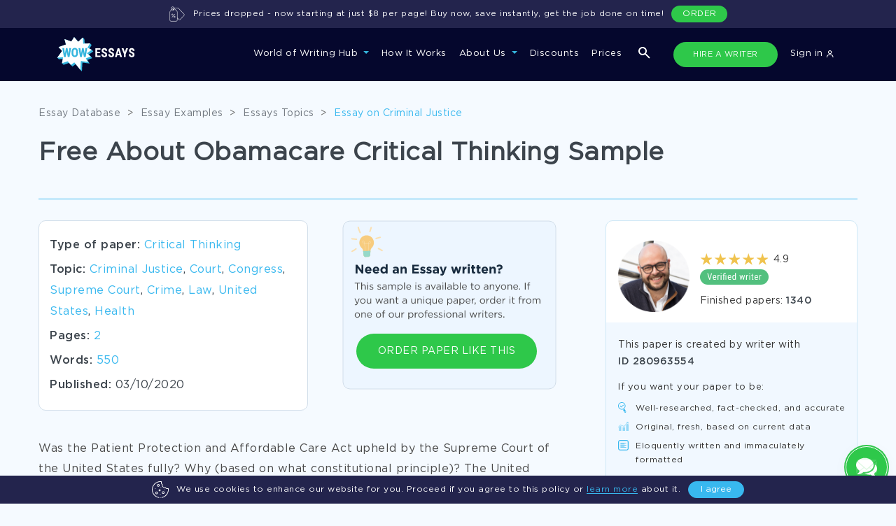

--- FILE ---
content_type: text/html; charset=utf-8
request_url: https://www.wowessays.com/free-samples/free-about-obamacare-critical-thinking-sample/
body_size: 31010
content:
<!DOCTYPE html>
<html lang="en-US" prefix="og: https://ogp.me/ns#">
<head>
    <meta charset="UTF-8"/>
    <meta name="viewport" content="width=device-width, initial-scale=1, shrink-to-fit=no">
    <title>Good About Obamacare Critical Thinkings | WOWESSAYS™</title>

    
        <script>
            (function (w, d, s, l, i) {
                w[l] = w[l] || [];
                w[l].push({
                    'gtm.start': new Date().getTime(),
                    event: 'gtm.js'
                });
                var f = d.getElementsByTagName(s)[0],
                    j = d.createElement(s),
                    dl = l != 'dataLayer' ? '&l=' + l : '';
                j.async = true;
                j.src =
                    'https://www.googletagmanager.com/gtm.js?id=' + i + dl;
                f.parentNode.insertBefore(j, f);
            })(window, document, 'script', 'dataLayer', 'GTM-5894VLM');

            function setGtmCookie(cname, cvalue, exdays, path) {
                path = typeof path !== 'undefined' ? path : ';path=/';
                var d = new Date();
                d.setTime(d.getTime() + (exdays * 24 * 60 * 60 * 1000));
                var expires = "expires=" + d.toUTCString();
                document.cookie = cname + "=" + cvalue + ";" + expires + path;
            }

            function gtmCookie(cname) {
                var name = cname + "=";
                var decodedCookie = decodeURIComponent(document.cookie);
                var ca = decodedCookie.split(';');
                for (var i = 0; i < ca.length; i++) {
                    var c = ca[i];
                    while (c.charAt(0) == ' ') {
                        c = c.substring(1);
                    }
                    if (c.indexOf(name) == 0) {
                        return c.substring(name.length, c.length);
                    }
                }
                return "";
            }
        </script>
    

    <link rel="stylesheet" type="text/css" media="all" href="https://www.wowessays.com/assets/css/fonts.css?v=123"/>

            <link rel="stylesheet" type="text/css" media="all" href="https://www.wowessays.com/assets/css/newStyles/bootstrap.min.css"/>
        <link rel="stylesheet" type="text/css" media="all" href="https://www.wowessays.com/assets/css/main.min.css?v=2"/>
    
    <link rel="stylesheet" type="text/css" media="all" href="https://www.wowessays.com/assets/css/login-new.css"/>
    <link rel="stylesheet" type="text/css" media="all" href="https://www.wowessays.com/assets/css/relinc-new.css"/>

            <meta name="description" content="Read Our Critical Thinkings About About Obamacare and other exceptional papers on every subject and topic college can throw at you. We can custom-write anything as well!"/>
                                <link rel="canonical" href="index.html"/>
    

            <script type="application/ld+json">[{"@context":"https:\/\/schema.org","@type":"Organization","url":"https:\/\/www.wowessays.com\/","logo":"https:\/\/www.wowessays.com\/assets\/img\/logo.png"},{"@context":"https:\/\/schema.org","@type":"Article","mainEntityOfPage":{"@type":"WebPage","@id":"https:\/\/www.wowessays.com\/free-samples\/free-about-obamacare-critical-thinking-sample\/"},"headline":"Free About Obamacare Critical Thinking Sample","image":["https:\/\/www.wowessays.com\/assets\/img\/wowessays-service.png"],"datePublished":"2020-03-10T10:25:37+0000","dateModified":"2023-08-09T14:05:52+0000","author":{"@type":"Organization","name":"WowEssays","url":"https:\/\/www.wowessays.com\/assets\/img\/logo.png"},"publisher":{"@type":"Organization","name":"WowEssays","logo":{"@type":"ImageObject","url":"https:\/\/www.wowessays.com\/assets\/img\/logo.png"}}}]</script>
        <meta property="og:type" content="article"/>
        <meta property="og:title" content="Good About Obamacare Critical Thinkings | WOWESSAYS™"/>
        <meta property="og:description" content="Read Our Critical Thinkings About About Obamacare and other exceptional papers on every subject and topic college can throw at you. We can custom-write anything as well!"/>
        <meta property="og:url" content="https://www.wowessays.com/free-samples/free-about-obamacare-critical-thinking-sample/"/>
        <meta property="og:site_name" content="WOWEssays.com"/>
        <meta property="og:image" content="https://www.wowessays.com/assets/img/wowessays-service.png?v=2"/>
    <meta property="og:image:width" content="1200"/>
    <meta property="og:image:height" content="630"/>
    <meta property="og:image:secure_url" content="https://www.wowessays.com/assets/img/wowessays-service.png"/>
            <meta name="twitter:card" content="summary"/>
        <meta name="twitter:title" content="Good About Obamacare Critical Thinkings | WOWESSAYS™"/>
        <meta name="twitter:description" content="Read Our Critical Thinkings About About Obamacare and other exceptional papers on every subject and topic college can throw at you. We can custom-write anything as well!"/>
        <meta name="twitter:image" content="https://www.wowessays.com/assets/img/wowessays-database.png"/>
            <meta name="twitter:creator" content=""/>
    <meta name="twitter:site" content="@wowessays"/>
    <meta name="twitter:label1" content="Written by">
    <meta name="twitter:data1" content="">
    <meta name="twitter:label2" content="Est. reading time">
    <meta name="twitter:data2" content=" minutes">
    
        <meta property="article:published_time" content="2020-03-10T10:25:37+0000"/>
            <meta property="article:modified_time" content="2023-08-09T14:05:52+0000"/>
                <link rel="icon" type="image/png" href="https://www.wowessays.com/assets/img/favicon-32x32.png" sizes="32x32"/>
    <link rel="icon" type="image/png" href="https://www.wowessays.com/assets/img/favicon.png" sizes="192x192"/>
    <link rel="apple-touch-icon-precomposed" href="https://www.wowessays.com/assets/img/favicon.png"/>
    <meta name="msapplication-TileImage" content="/assets/img/favicon.png"/>



    <script>
        var COOKIES = {"PHPSESSID":"b20b77f0e9d02634639e8019b3795439","already_visited":"1759765781"};
        if(COOKIES.ab_sys_prices_new && (COOKIES.ab_sys_prices_new == 1 || COOKIES.ab_sys_prices_new == 2 || COOKIES.ab_sys_prices_new == 3)){
            var ab_sys_prices = COOKIES.ab_sys_prices_new;
        }
    </script>
    <script type='text/javascript' src='https://www.wowessays.com/assets/js/jquery/jquery.js?ver=1.12.4'></script>
    <script defer type='text/javascript' src='https://www.wowessays.com/assets/js/jquery/jquery-migrate.min.js?ver=1.4.1'></script>
        <script defer type="text/javascript" src="https://www.wowessays.com/assets/order_form_2020/js/slick.min.js"></script>
    
        <script defer type="text/javascript">
            function getUrlParameter(sParam) {
                var sPageURL = window.location.search.substring(1);
                var sURLVariables = sPageURL.split('&');
                for (var i = 0; i < sURLVariables.length; i++) {
                    var sParameterName = sURLVariables[i].split('=');
                    if (sParameterName[0] == sParam) {
                        return sParameterName[1];
                    }
                }
            }
            var goback_variant = COOKIES.ab_test_532 || null;
            if (goback_variant) {
                var wow_abtest = goback_variant;
            }
        </script>
    
    <script src="https://accounts.google.com/gsi/client" async defer></script>
    <script>
        const GOOGLE_SIGN_IN_CLIENT_ID = "6235869459-p352r4a7n7al5mjbr2oqoc62ntdeu3f5.apps.googleusercontent.com";
    </script>
</head>

<body>
<noscript>
    <iframe src="https://www.googletagmanager.com/ns.html?id=GTM-5894VLM" height="0" width="0"
            style="display:none;visibility:hidden"></iframe>
</noscript>

    <style>
    .navbar-expand-xl .navbar-nav .nav-link{
        padding: 4px 12px;
    }
    .wowNaw {
        background-color: #05072D;
        padding: 13px 0;
    }
    .wowNaw.contain_cookie_banner{
        top: 0;
    }
    .nav_wowNaw .collapse.navbar-collapse li a{
        font-family: "Gotham Pro", sans-serif;
        font-weight: 500;
        font-size: 13px;
        color: #fff;
    }
    .navbar-nav .nav-link{
        font-size: 13px;
        border-bottom: 2px solid transparent;
        position: relative;
    }
    .navbar-nav .nav-link:not(.not_border):before{
        content: "";
        width: 100%;
        height: 2px;
        background: transparent;
        position: absolute;
        bottom: -22px;
        left: 0;
    }
    .navbar-nav .nav-link:hover:before{
        background: #2EC84A;
    }
    .nav-item.dropdown.show .nav-link:before{
        background: #2EC84A;
    }
    .navbar-expand-xl .navbar-nav .hire_writer.nav-link{
        background: #1C1E40;
        border-radius: 100px;
        border: 1px solid transparent;
        margin-right: 13px;
        margin-left: 3px;
        padding-left: 15px;
        padding-right: 15px;
        transition: all .5s;
        font-size: 11px;
        min-width: 149px;
        text-align: center;
    }
    .navbar-expand-xl .navbar-nav .hire_writer.nav-link:hover{
        background: #2EDC4D;
    }

    .navbar-expand-xl .navbar-nav .donate_essay.nav-link{
        border: 1px solid transparent;
        background: #1C1E40;
        font-size: 11px;
        border-radius: 100px;
        transition: all .5s;
        padding-left: 9px;
        padding-right: 9px;
        margin-left: 0;
        text-transform: uppercase;
        max-width: 149px;
        min-width: 149px;
    }
    .navbar-expand-xl .navbar-nav .donate_essay.nav-link:hover{
        color: #fff;
        background: #2EC84A;
    }
    .navbar-expand-xl .navbar-collapse{
        justify-content: flex-end;
    }
    .dropdown-menu.show{
        background: #0C0F43;
        padding-top: 27px;
        padding-bottom: 25px;
        left: -20px;
        padding-left: 11px;
        min-width: 209px;
        top: 150%;
        border-radius: 0;
        border-top: 1px solid #232879;
    }
    .dropdown-item{
        color: #B9CEEB;
        line-height: 41px;
        font-size: 13px;
    }

    .dropdown-item:focus, .dropdown-item:hover {
        color: #38B8EF;
        background-color: transparent;
        text-decoration: underline;
    }

    .services_dropdown .dropdown-menu{
        width: 100%;
        margin-left: 0;
        left: 0;
        top: 98%;
    }

    .services_dropdown{
        position: unset;
    }
    .dropdown-menu ul.pretitle{
        list-style: none;
        padding-left: 0;
        position: relative;
        max-width: 166px;
    }

    .dropdown-menu ul.pretitle:after{
        content: "";
        width: 1px;
        height: 81%;
        position: absolute;
        top: 24px;
        right: -30px;
        border-right: 1px dashed #232879;
    }

    .dropdown-menu ul.pretitle li{
        color: #fff;
        border-bottom: 1px solid #232879;
        height: 70px;
        line-height: 70px;
        display: flex;
        cursor: pointer;
        font-size: 13px;
        background: url("https://www.wowessays.com/assets/img/new-main/menu-white-arrow.svg");
        background-repeat: no-repeat;
        background-position: 100% 50%;
    }
    .dropdown-menu ul.pretitle li:hover{
        color: #38B8EF;
        background: url("https://www.wowessays.com/assets/img/new-main/menu-blue-arrow.svg");
        background-repeat: no-repeat;
        background-position: 100% 50%;
    }

    .dropdown-menu ul.pretitle li.active{
        color: #38B8EF;
        background: url("https://www.wowessays.com/assets/img/new-main/menu-blue-arrow.svg");
        background-repeat: no-repeat;
        background-position: 100% 50%;
    }

    .dropdown-menu .flex_wrp{
        display: none;
        flex-wrap: wrap;
        justify-content: space-between;
        list-style: none;
        padding-left: 30px;
        padding-top: 15px;
    }
    .dropdown-menu .show .flex_wrp{
        display: flex;
        position: relative;
    }

    .dropdown-menu .educational_tools.show .flex_wrp:after{
        content: "";
        flex: auto;
    }


    .dropdown-menu .flex_wrp li{
        min-width: 166px;
        font-size: 12px;
        line-height: 41px;
        color: #B9CEEB;
    }

    .dropdown-menu .educational_tools  li{
        min-width: 25%;
    }
    .dropdown-menu .flex_wrp li a{
        color: #B9CEEB;
    }


    .dropdown-menu .flex_wrp li a:hover{
        color: #38B8EF;
        text-decoration: underline;
    }


    .dropdown-menu .btn-show-all{
        width: 100%;
        margin-top: 22px;
        padding-left: 30px;
    }
    .dropdown-menu .btn-show-all a{
        width: 100%;
        background: #181C5F;
        border-radius: 4px;
        text-align: center;
        height: 40px;
        line-height: 40px;
        text-transform: uppercase;
        font-size: 12px;
        color: #FFFFFF;
        font-family: "Gotham Pro Bold", sans-serif;
        text-decoration: none;
        display: block;
    }

    .dropdown-menu .btn-show-all a:hover{
        background: #242980;
    }

    .navbar-toggler{
        outline: none;
    }

    .navbar-toggler[aria-expanded="false"] .navbar-toggler-icon{
        background-image: url([data-uri]);
        background-size: 20px;
    }

    .navbar-toggler[aria-expanded="true"] .navbar-toggler-icon{
        background-image: url("https://www.wowessays.com/assets/img/new-main/close-menu.svg");
        background-size: 15px;
    }
    button:focus{
        outline: none!important;
    }

    .navbar-expand-xl .navbar-nav .nav-link:hover {
        color: #fff;

    }
    .navbar-expand-xl .navbar-nav .nav-link{
        outline: none!important;
        box-shadow: none!important;
    }

    .hide_tablet{
        display: none;
        margin-left: 140px;
    }

    .hide_tablet ul{
        padding: 0;
        list-style: none;
        display: flex;
        margin: 0;
    }

    .hide_tablet ul a{
        font-weight: 500;
        font-size: 13px;
        line-height: 30px;
        text-align: right;
        padding: 2px 15px;
        color: #FFFFFF;
    }

    .hide_tablet ul a.donate_essay{
        border: 1px solid transparent;
        border-radius: 100px;
        transition: all.5s;
        margin-right: 20px;
        text-transform: uppercase;
        background: #1C1E40;
        color: #ECECEC;
        min-width: 149px;
        text-align: center;
        font-size: 11px;
    }

    .hide_tablet ul a.donate_essay:hover{
        background: #ffff;
        color: #05072D!important;
    }

    .hide_tablet ul a.hire_writer{
        border: 1px solid transparent;
        background: #1C1E40;
        border-radius: 100px;
        transition: all.5s;
        margin-right: 13px;
        font-size: 11px;
        color: #ECECEC;
        min-width: 147px;
        text-align: center;
    }

    .show_only_mob{
        display: none;
    }

    .show_only_mob .wrp{
        display: flex;
        justify-content: space-between;
        padding: 0 20px;
    }

    .navbar-expand-xl .navbar-nav .show_only_mob .hire_writer.nav-link,
    .navbar-expand-xl .navbar-nav .show_only_mob .donate_essay.nav-link{
        width: 49%;
        margin: 0;
        text-align: center;
        margin-top: 40px;
    }

    .search-icon-btn{
        margin-left: 15px;
        margin-right: 15px;
    }

    .change-icon-search-off{
        filter: none;
        margin: 0;
    }

    .hide_desktop{
        display: none;
    }

    .search_icon_mob{
        list-style: none;
        margin: 0;
        margin-left: 50%;
    }

    .dropdown-toggle:after{
        border-top: .3em solid #35B5DD;
    }

    .services_menu_item{
        display: none;
    }

    .services_menu_item.show{
        display: block;
    }

    @media (min-width: 1072px) and (max-width: 1199px) {
        .hide_tablet {
            display: none!important;
        }
        .navbar-expand-xl .navbar-nav .nav-link{
            margin: 0px 9px!important;
        }

        .form_search_contains.navbar-expand-xl .navbar-nav .nav-link{
            margin: 0px 8px!important;
        }
        .search-icon-btn {
            margin-left: 10px;
            margin-right: 1px;
        }
        .navbar-expand-xl .navbar-nav .hire_writer.nav-link{
            min-width: 117px;
        }
    }

    @media (min-width: 1072px){
        .dropdown-menu .btn-show-all{
            position: absolute;
            bottom: 0;
        }
        .flex_sub_services_menu{
            min-height: 323px;
        }
    }



    @media (min-width: 768px) and (max-width: 991px){
        .hide_tablet{
            margin-left: 70px;
        }
    }

    @media (min-width: 768px) and (max-width: 1199px) {
        .hide_tablet{
            flex: 1;
            justify-content: flex-end;
            display: flex;
            padding-right: 20px;
        }
    }

    @media (min-width: 674px){
        .navbar-expand-xl .navbar-nav .nav-link {
            padding-right: 0;
            padding-left: 0;
            padding-top: 2px;
            padding-bottom: 2px;
            margin: 0 10px;
            height: 36px;
        }

        .form_search_contains.navbar-expand-xl .navbar-nav .nav-link{
            margin: 0 9px;
        }
    }

    @media (min-width: 768px) {
        .nav-item.show_only_mob{
            display: none!important;
        }
    }

    @media (max-width: 1071px) {
        .navbar-nav{
            background: #0C0F43;
            padding-top: 37px;
        }

        .navbar-collapse{
            background: #0C0F43;
            padding-bottom: 15vh;
            max-height: 85vh;
            overflow-y: auto;
        }

        .navbar-nav .nav-link{
            font-weight: 500;
            font-size: 16px;
            line-height: 30px;
        }
        .nav-item.dropdown.show .nav-link:before,
        .navbar-nav .nav-link:not(.not_border):before{
            display: none;
        }
        .dropdown-menu.show{
            border-top: none;
            padding-top: 0;
            left: 0;
            margin-top: -20px;
        }
        .dropdown-item{
            padding-left: 7px;
            line-height: 34px;
            padding-bottom: 0;
            padding-top: 0;
        }
        .hide_mobile{
            display: none;
        }

        .show_only_mob{
            display: block;
        }

        .dropdown-toggle:after{
            border-top: .3em solid #35B5DD;
        }
        .navbar-expand-xl .navbar-nav .nav-link{
            margin-bottom: 20px;
        }
        .dropdown-menu ul.pretitle{
            max-width: 100%;
        }
        .dropdown-menu ul.pretitle:after{
            display: none;
        }
        .dropdown-menu ul.pretitle li{
            height: auto;
            line-height: 34px;
            border-bottom: none;
            background: none;
            color: #B9CEEB;
        }
        .dropdown-menu ul.pretitle li.active{
            background: none;
            color: #B9CEEB;
        }

        .dropdown-menu .services_menu_item {
            position: absolute;
            z-index: 99;
            top: 75px;
            left: 100%;
            height: 100vh;
            background: #0C0F43;
            padding: 20px;
            overflow: scroll;
            transition: left 1s;
            justify-content: flex-start;
            flex-direction: column;
            width: 100%;
            flex-wrap: wrap;
            flex-flow: column;
        }


        .dropdown-menu .services_menu_item.show{
            left: 0;
        }

        .dropdown-menu .flex_wrp{
            padding-left: 0;
            height: calc(100vh - 208px);
        }


        .dropdown-menu .btn-show-all a{
            position: fixed;
            bottom: 0;
            left: 0%;
            padding: 0;
        }
        .unset_mobile{
            position: unset;
        }
        .dropdown-menu div.list_type{
            font-size: 16px;
            line-height: 30px;
            color: #FFFFFF;
            border-bottom: 1px solid #252979;
            padding: 10px 0;
            position: relative;
            margin-bottom: 20px;
            height: 51px;
        }
        .dropdown-menu div.list_type:before{
            content: "";
            width: 16px;
            height: 8px;
            background: url("https://www.wowessays.com/assets/img/new-main/menu-white-arrow.svg");
            transform: rotate(180deg);
            position: absolute;
            top: -5px;
            left: 0;
        }

        ul.navbar-nav.ml-aut{
            display: none;
        }
    }

    @media (min-width: 767px) and (max-width: 1071px) {
        .dropdown-menu .flex_wrp li{
            width: 50%;
        }
    }
    @media (max-width: 767px) {
        .hide_desktop{
            display: block;
        }
        .dropdown-menu .flex_wrp li{
            width: 100%;
        }
        .navbar-brand img{
            margin-left: 10px;
        }

        .navbar-expand-xl .navbar-nav .show_only_mob .hire_writer.nav-link,
        .navbar-expand-xl .navbar-nav .show_only_mob .donate_essay.nav-link{
            display: block;
            height: 30px;
            line-height: 30px;
            padding: 0;
            font-size: 11px;
        }
        .new_home_page .hidden_block.show{
            border-bottom: 1px solid #D2DEEA;
            padding-bottom: 20px;
        }
    }



    .new_cookie_banner{
        bottom: 0;
        left: 0;
        width: 100%;
        height: 40px;
        padding: 0 30px;
        border-radius: 0;
        z-index: 1000;
    }
    .prices_dropped {
        top: 0;
        left: 0;
        width: 100%;
        height: 40px;
        padding: 0 30px;
        border-radius: 0;
        display: none;
    }
    .banner-btn a {
        background: #2EC84A!important;
        display: block;
        text-align: center;
        border: none!important;
        line-height: 24px!important;
    }
    .new_cookie_banner.cookie-banner .banner-center p{
        margin-left: 11px;
        margin-right: 11px;
        margin-bottom: 0;
        font-size: 12px;
    }
    .new_cookie_banner .banner-wrapper{
        display: flex;
        justify-content: center;
        align-items: center;
        height: 40px;
    }
    .new_cookie_banner .img-banner svg{
        width: 24px;
    }
    .cookie-banner .banner-center a{
        color: #38B8EF;
        border-bottom: 1px solid;
        text-decoration: none;
    }
    .cookie-banner .banner-center a:hover{
        color: #22BBFD;
    }
    .content-banner .banner-btn .hide-cookie-banner{
        background: #38B8EF;
        border-radius: 55px;
        border: 1px solid #38B8EF;
    }
    .content-banner .banner-btn .hide-cookie-banner:hover{
        background: #22BBFD;
        text-decoration: none;
        line-height: 26px!important;
        border: 1px solid #22BBFD;
    }

    @media (min-width: 768px) and (max-width: 991px) {
        .new_cookie_banner.cookie-banner .banner-center p{
            font-size: 11px;
        }
        .container{
            padding: 0 30px;
        }
    }
    @media (max-width: 767px) {
        .new_cookie_banner.cookie-banner .banner-center p{
            font-size: 10px;
            line-height: 12px;
        }
        .new_cookie_banner{
            padding: 0 10px;
        }
    }

    body.contain_cookie_banner_body{
        padding-top: 40px;
    }

    .banner-ukraine {
        background-color: #21234A;
        color: #fff;
        display: none;
        justify-content: center;
        position: fixed;
        width: 100%;
        z-index: 99999;
        background-image: url("https://www.wowessays.com/assets/img/ukraine-flag-brush-stroke-national-flag-white-background%201.png");
        background-position: left;
        background-repeat: no-repeat;
        background-size: contain;
    }
    .banner-ukraine .container-ukr-content{
        width: 875px;
        position: relative;
        display: flex;
        justify-content: space-between;
        align-items: center;
    }

    .banner-ukraine .close-ukr {
        position: absolute;
        right: -135px;
        top: calc(50% - 6px);
        background-image: url("https://www.wowessays.com/assets/img/close-ukr.svg");
        width: 20px;
        height: 20px;
        background-repeat: no-repeat;
        background-position: center;
        display: flex;
        cursor: pointer;
    }

    .banner-ukraine .ukr-banner-txt {
        padding: 20px 0;
    }

    .banner-ukraine .ukr-banner-txt p {

        margin: 0;
    }
    .banner-ukraine .img-ukr-mob {
        display: none;
    }


    #ukr-btn {
        background: #4E4E79;
        border-radius: 50px;
        font-size: 12px;
        display: flex;
        align-items: center;
        text-align: center;
        text-transform: uppercase;
        color: #FFFFFF;
        padding: 10px 50px;
        transition: all .5s;
    }

    #ukr-btn:hover{
        background: #2EDC4D;
        text-decoration: none;
    }
    .js_link {
        cursor: pointer;
    }

    .banner-ukraine.show {
        display: flex;
    }
    .wowNaw-m-t {
        margin-top: 80px;
    }
    .new_main_header-t {
        padding-top: 200px !important;
    }
    .inside-uk {
        padding-top: 120px !important;
    }
    .mainCta-t {
        padding-top: 160px !important;
    }
    .search-popup-uk {
        top: 197px !important;
    }
    main.page-inside-t {
        padding-top: 120px;
    }
    main.page-blog.page-inside-t {
        padding-top: 0px;
    }
    .page-inside.inner-cattag.page-inside-t {
        padding-top: 200px !important;
    }
    .not_found.ur-not-found {
        padding-top: 157px;
    }
    @media screen and (max-width: 1499px){
        .banner-ukraine {
            background-position: -120px;
        }
    }
    @media screen and (max-width: 1269px){
        .banner-ukraine {
            background-position: -200px;
        }
    }
    @media screen and (max-width: 1269px){
        .banner-ukraine .container-ukr-content {
            width: auto;
        }
        .banner-ukraine .ukr-banner-txt {
            padding-right: 25px;
        }
        .banner-ukraine .close-ukr {
            right: -30px;
        }
    }
    @media screen and (max-width: 859px){
        .banner-ukraine {
            background-position: -250px;
        }
    }
    @media screen and (max-width: 767px){
        .banner-ukraine {
            background-image: url("https://www.wowessays.com/assets/img/ukraine-flag-mob.png");
            background-position: right;
            position: fixed;
            padding-right: 20px;
            justify-content: flex-start;
        }
        .img-ukr-main {
            display: none;
        }
        .banner-ukraine .img-ukr-mob {
            display: flex;
        }
        .banner-ukraine .container-ukr-content {
            flex-direction: column;
            padding-bottom: 17px;
            align-items: flex-start;
            padding-left: 20px;
            width: 100%;
        }
        #ukr-btn {
            margin-left: 10px;
        }

        .banner-ukraine .close-ukr {
            top: 10px;
            right: -10px;
        }
        .wowNaw-m-t {
            margin-top: 143px;
        }
        .new_main_header-t {
            padding-top: 250px !important;
        }

        .inside-uk {
            padding-top: 183px !important;
        }
        .mainCta-t {
            padding-top: 223px !important;
        }
        .search-popup-uk {
            top: 260px !important;
        }
        main.page-inside-t {
            padding-top: 180px;
        }

        .page-inside.inner-cattag.page_p_top{
            padding-top: 250px !important;
        }
        .cookie_banner_t .all_topics_wrapper {
            padding-bottom: 200px;
        }
    }

    .color_g_header_btn {
        background: #2EC84A !important;
    }
    .color_g_header_btn:hover {
        background: #2EDC4D !important;
    }
</style>

<div class="menu-overlay js_menu-overlay"></div>
<div id="cookie" class="cookie-banner new_cookie_banner">
    <div class="wrap-cook-ban">
        <div class="content-banner">
            <div class="banner-wrapper">
                <div class="img-banner">
                    <svg width="30" height="30" viewBox="0 0 30 30" fill="none" xmlns="http://www.w3.org/2000/svg">
                        <path d="M22.6172 15C22.6172 15.3236 22.3549 15.5859 22.0312 15.5859C21.7076 15.5859 21.4453 15.3236 21.4453 15C21.4453 14.6764 21.7076 14.4141 22.0312 14.4141C22.3549 14.4141 22.6172 14.6764 22.6172 15Z" fill="white"></path>
                        <path d="M16.7578 11.4844C16.7578 11.808 16.4955 12.0703 16.1719 12.0703C15.8482 12.0703 15.5859 11.808 15.5859 11.4844C15.5859 11.1607 15.8482 10.8984 16.1719 10.8984C16.4955 10.8984 16.7578 11.1607 16.7578 11.4844Z" fill="white"></path>
                        <path d="M15.5859 23.7891C15.5859 24.1127 15.3236 24.375 15 24.375C14.6764 24.375 14.4141 24.1127 14.4141 23.7891C14.4141 23.4654 14.6764 23.2031 15 23.2031C15.3236 23.2031 15.5859 23.4654 15.5859 23.7891Z" fill="white"></path>
                        <path d="M6.79688 13.2422C6.79688 13.5658 6.53458 13.8281 6.21094 13.8281C5.8873 13.8281 5.625 13.5658 5.625 13.2422C5.625 12.9185 5.8873 12.6562 6.21094 12.6562C6.53458 12.6562 6.79688 12.9185 6.79688 13.2422Z" fill="white"></path>
                        <path d="M8.55469 23.2031C9.84695 23.2031 10.8984 22.1516 10.8984 20.8594C10.8984 19.5671 9.84695 18.5156 8.55469 18.5156C7.26242 18.5156 6.21094 19.5671 6.21094 20.8594C6.21094 22.1516 7.26242 23.2031 8.55469 23.2031ZM8.55469 19.6875C9.20082 19.6875 9.72656 20.2132 9.72656 20.8594C9.72656 21.5055 9.20082 22.0312 8.55469 22.0312C7.90855 22.0312 7.38281 21.5055 7.38281 20.8594C7.38281 20.2132 7.90855 19.6875 8.55469 19.6875Z" fill="white"></path>
                        <path d="M13.8281 7.38281C13.8281 6.09055 12.7766 5.03906 11.4844 5.03906C10.1921 5.03906 9.14062 6.09055 9.14062 7.38281C9.14062 8.67508 10.1921 9.72656 11.4844 9.72656C12.7766 9.72656 13.8281 8.67508 13.8281 7.38281ZM10.3125 7.38281C10.3125 6.73668 10.8382 6.21094 11.4844 6.21094C12.1305 6.21094 12.6562 6.73668 12.6562 7.38281C12.6562 8.02895 12.1305 8.55469 11.4844 8.55469C10.8382 8.55469 10.3125 8.02895 10.3125 7.38281Z" fill="white"></path>
                        <path d="M17.9297 20.2734C17.9297 21.5657 18.9812 22.6172 20.2734 22.6172C21.5657 22.6172 22.6172 21.5657 22.6172 20.2734C22.6172 18.9812 21.5657 17.9297 20.2734 17.9297C18.9812 17.9297 17.9297 18.9812 17.9297 20.2734ZM21.4453 20.2734C21.4453 20.9196 20.9196 21.4453 20.2734 21.4453C19.6273 21.4453 19.1016 20.9196 19.1016 20.2734C19.1016 19.6273 19.6273 19.1016 20.2734 19.1016C20.9196 19.1016 21.4453 19.6273 21.4453 20.2734Z" fill="white"></path>
                        <path d="M13.8281 17.9297C14.7974 17.9297 15.5859 17.1412 15.5859 16.1719C15.5859 15.2026 14.7974 14.4141 13.8281 14.4141C12.8588 14.4141 12.0703 15.2026 12.0703 16.1719C12.0703 17.1412 12.8588 17.9297 13.8281 17.9297ZM13.8281 15.5859C14.1513 15.5859 14.4141 15.8487 14.4141 16.1719C14.4141 16.4951 14.1513 16.7578 13.8281 16.7578C13.5049 16.7578 13.2422 16.4951 13.2422 16.1719C13.2422 15.8487 13.5049 15.5859 13.8281 15.5859Z" fill="white"></path>
                        <path d="M15.5859 29.4141C15.5859 29.7377 15.3236 30 15 30C14.6764 30 14.4141 29.7377 14.4141 29.4141C14.4141 29.0904 14.6764 28.8281 15 28.8281C15.3236 28.8281 15.5859 29.0904 15.5859 29.4141Z" fill="white"></path>
                        <path d="M28.9687 12.3296C28.5883 12.5219 27.9762 12.6562 27.4805 12.6562C26.3159 12.6562 25.1688 11.9833 24.6906 11.02C24.5638 10.7645 24.2713 10.6375 23.998 10.719C23.5883 10.8414 23.2427 10.8984 22.9102 10.8984C20.8102 10.8984 19.1016 9.18983 19.1016 7.08984C19.1016 6.75751 19.1586 6.41167 19.281 6.00197C19.3627 5.72845 19.2357 5.43617 18.98 5.30937C18.0167 4.83124 17.3438 3.68408 17.3438 2.51953C17.3438 2.02377 17.4781 1.41174 17.6704 1.03134C17.7551 0.8638 17.7544 0.665817 17.6685 0.498962C17.5827 0.332108 17.422 0.216293 17.2364 0.187912C16.4019 0.0597381 15.6915 0 15 0C6.91521 0 0 6.90239 0 15C0 22.0324 5.27206 28.3667 12.263 29.7343C12.5807 29.7963 12.8886 29.5892 12.9506 29.2717C13.0126 28.954 12.8057 28.6462 12.488 28.5841C6.03676 27.3223 1.17188 21.4824 1.17188 15C1.17188 7.50435 7.50435 1.17188 15 1.17188C15.4278 1.17188 15.8665 1.19751 16.3465 1.25107C16.236 1.66191 16.1719 2.11052 16.1719 2.51953C16.1719 3.94157 16.9217 5.35263 18.0412 6.11412C17.9656 6.4563 17.9297 6.77376 17.9297 7.08984C17.9297 9.83597 20.164 12.0703 22.9102 12.0703C23.2262 12.0703 23.5437 12.0344 23.8859 11.9588C24.6474 13.0783 26.0584 13.8281 27.4805 13.8281C27.8895 13.8281 28.3381 13.764 28.7489 13.6535C28.8025 14.1335 28.8281 14.5722 28.8281 15C28.8281 21.4824 23.9632 27.3223 17.512 28.5841C17.1943 28.6462 16.9874 28.954 17.0494 29.2715C17.1114 29.5892 17.4193 29.7963 17.737 29.7343C24.7279 28.3667 30 22.0324 30 15C30 14.3085 29.9403 13.5981 29.8121 12.7636C29.7519 12.3704 29.3243 12.1497 28.9687 12.3296Z" fill="white"></path>
                    </svg>
                </div>
                <div class="banner-center">
                    <p>We use cookies to enhance our website for you. Proceed if you agree to this policy or <a class="btn-cook js_link" data-href="/cookies-policy/" rel="nofollow">learn more</a> about it.</p>
                </div>
                <div class="banner-btn">
                    <button id="hide-cookie-banner" class="hide-cookie-banner">I agree</button>
                </div>
            </div>
        </div>
    </div>
</div>

<nav class="wowNaw navbar navbar-expand-xl  form_search_contains">
    <div class="container container_top_nav">
        <a class="navbar-brand" href="../../buy-an-essay-online/index.html"><img src="https://www.wowessays.com/assets/img/new-main/logo-new.svg" alt="Wow Essays"></a>
        <div class="hide_tablet tablet-nav-btns">
            <ul>

                <li class="search-icon-btn search-media">
                    <img class="change-icon-search-on" src="https://www.wowessays.com/assets/img/new-main/search-form.svg" alt="search essays">
                    <img class="change-icon-search-off" src="https://www.wowessays.com/assets/img/new-main/close-form-search.svg" alt="search close icon">
                </li>

                <li class="nav-item">
                    <a class="nav-link hire_writer not_border js_link color_g_header_btn" data-href="/order/">HIRE A WRITER</a>
                </li>



                <li class="nav-item d-flex align-items-center">
                                            <a href="https://admin.wowessays.com/auth" class="nav-link not_border js_link">Sign in <img src="https://www.wowessays.com/assets/img/new-main/user.svg" alt="login icon"></a>
                                                            </li>
            </ul>
        </div>


            <style>
                @media screen and (max-width: 767px) {
                    .search_icon_mob {
                        margin-left: 0;
                    }
                }
                .shoe_mob_search {
                    display: none;
                }
                @media screen and (max-width: 429px) {
                    .hide_mobile_in_menu {
                        display: none;
                    }
                    .show_mobile_in_menu {
                        display: block;
                        margin-bottom: 20px;
                    }
                    .open-search-p .time-class-search.search-popup{
                        top: 62%;
                    }
                    .shoe_mob_search {
                        display: block;
                    }
                    .shoe_mob_search .search_icon_mob {
                        padding-left: 5px;
                    }
                }
            </style>
            <div class="hide_desktop hide_mobile_in_menu">
                <ul class="search_icon_mob">
                    <li class="search-icon-btn search-media">
                        <img class="change-icon-search-on" src="https://www.wowessays.com/assets/img/new-main/search-form.svg" alt="search essays">
                        <img class="change-icon-search-off" src="https://www.wowessays.com/assets/img/new-main/close-form-search.svg" alt="search close icon">
                    </li>
                </ul>
            </div>


            <style>
                .header_mob_btn {
                    display: none;
                    border: 1px solid transparent;
                    background: #1C1E40;
                    border-radius: 100px;
                    transition: all.5s;
                    font-size: 11px;
                    color: #ECECEC;
                    min-width: 147px;
                    text-align: center;
                    padding: 2px 15px;
                    line-height: 30px;
                }
                @media screen and (max-width: 767px) {
                    .header_mob_btn {
                        display: block;
                    }
                }

            </style>
                <a class="nav-link hire_writer not_border js_link color_g_header_btn header_mob_btn" data-href="/order/">HIRE A WRITER</a>


        <button class="navbar-toggler" type="button" data-toggle="collapse" data-target="#navbarNavDropdown" aria-controls="navbarNavDropdown" aria-expanded="false" aria-label="Toggle navigation">
            <span class="navbar-toggler-icon"></span>
        </button>
        <div class="collapse navbar-collapse" id="navbarNavDropdown">
            <ul class="navbar-nav">

                    <li class="nav-item dropdown">
                        <a class="nav-link dropdown-toggle" id="navbarDropdownHub" data-toggle="dropdown" role="button" aria-haspopup="true" aria-expanded="false">
                            World of Writing Hub
                        </a>

                        <div class="dropdown-menu" aria-labelledby="navbarDropdownHub">
                            <a class="dropdown-item" href="../../blog/index.html">Blog</a>
                            <a class="dropdown-item" href="../../free-tools/index.html">Free Essay Writing Tools</a>
                            <a class="dropdown-item" href="../../quizzes-and-tests/index.html">Quizzes and Tests</a>
                            <a class="dropdown-item" href="../../topics/index.html">Essay Topics</a>
                            <a class="dropdown-item" href="../../type-of-paper/index.html">Types of Essays</a>
                            <a class="dropdown-item" href="../index.html">Free Essay Examples</a>
                            <a class="dropdown-item" href="../../blog/best-essay-writing-services-for-students/index.html">Best Essay Writing Services</a>
                        </div>
                    </li>


                <li class="nav-item">
                    <a class="nav-link js_link" data-href="/how-it-works/">How It Works</a>
                </li>

                <li class="nav-item dropdown">
                    <a class="nav-link dropdown-toggle js_link"  id="navbarDropdownAbout" data-toggle="dropdown" aria-haspopup="true" aria-expanded="false">
                        About Us
                    </a>
                    <div class="dropdown-menu" aria-labelledby="navbarDropdownAbout">
                        <a class="dropdown-item js_link" data-href="/about-us/">Who We Are</a>
                        <a class="dropdown-item js_link" data-href="/contact-us/">Contact Us</a>
                        <a class="dropdown-item js_link" data-href="/our-writers/">Our Writers</a>
                        <a class="dropdown-item js_link" data-href="/our-guarantees/">Our Guarantees</a>
                        <a class="dropdown-item js_link" data-href="/faq/">FAQ</a>
                        <a class="dropdown-item js_link" data-href="/honor-code/">Honor Code</a>
                        <a class="dropdown-item js_link" data-href="/reviews/">WOWESSAYS™ Reviews</a>
                        <a class="dropdown-item js_link" data-href="/our-services/">Our Services</a>
                    </div>
                </li>

                <li class="nav-item">
                    <a class="nav-link js_link" data-href="/discounts/">Discounts</a>
                </li>

                <li class="nav-item">
                    <a class="nav-link js_link" data-href="/prices/">Prices</a>
                </li>


                <li>
                    <ul class="navbar-nav ml-aut">
                        <li class="search-icon-btn search-media">
                            <img class="change-icon-search-on" src="https://www.wowessays.com/assets/img/new-main/search-form.svg" alt="search essays">
                            <img class="change-icon-search-off" src="https://www.wowessays.com/assets/img/new-main/close-form-search.svg" alt="search close icon">
                        </li>
                    </ul>
                </li>



                <li class="nav-item hide_mobile">
                    <a class="nav-link hire_writer not_border js_link color_g_header_btn" data-href="/order/">HIRE A WRITER </a>
                </li>

                <li class="nav-item nav-item-log-resp d-flex align-items-center">
                                            <a href="https://admin.wowessays.com/auth" class="nav-link">Sign in <img src="https://www.wowessays.com/assets/img/new-main/user.svg" alt="login icon"></a>
                                                            </li>

                <li class="nav-item show_only_mob shoe_mob_search">

                        <div class="hide_desktop hide_mobile_in_menu show_mobile_in_menu">
                            <ul class="search_icon_mob">
                                <li class="search-icon-btn search-media">
                                    <img class="change-icon-search-on" src="https://www.wowessays.com/assets/img/new-main/search-form.svg" alt="search essays">
                                    <img class="change-icon-search-off" src="https://www.wowessays.com/assets/img/new-main/close-form-search.svg" alt="search close icon">
                                </li>
                            </ul>
                        </div>

                </li>



            </ul>
        </div>
    </div>
                <div class="cookie-banner new_cookie_banner prices_dropped">
            <div class="wrap-cook-ban">
                <div class="content-banner">
                    <div class="banner-wrapper">
                        <div class="img-banner">
                            <img src="https://www.wowessays.com/assets/img/prices_dropped.png" alt="price">
                        </div>
                        <div class="banner-center">
                            <p>Prices dropped - now starting at just $8 per page! Buy now, save instantly, get the job done on time!</p>
                        </div>
                        <div class="banner-btn">
                            <a href="../../order/index.html" id="prices_dropped" class="hide-cookie-banner">ORDER</a>
                        </div>
                    </div>
                </div>
            </div>
        </div>
        </nav>
<style>
    .search-popup button{
        background: url(https://www.wowessays.com/assets/img/new-main/search-form.svg), #38B8EF;
        background-position: center;
        background-repeat: no-repeat;
        width: 48px;
        height: 48px;
        border: none;
        margin-right: 2px;
    }

    .open-search-p .time-class-search.search-popup.noHasCookieBanner{
        top: 117px;
    }

    .search-popup .search_inp.big_search{
        max-width: inherit;
        width: 100%;
        position: relative;
        height: 100%;
        display: flex;
        align-items: center;
        justify-content: center;
    }

    .search-popup .search_inp.big_search input#term{
        width: 40%;
        margin: 25px 0 25px 0;
        font-size: 20px;
        line-height: 30px;
        text-align: justify;
        letter-spacing: .625px;
        outline: 0;
        border: 1px solid #00022a;
        border-radius: 25px;
        padding: 10px 25px 10px 25px;
        color: #b9ceeb;
        display: block;
        max-width: inherit;
    }
    .search-popup .search_inp.big_search #searchsubmit{
        position: absolute;
        border-radius: 25px;
        outline: 0;
        border: 0;
        color: #fff;
        font-size: 20px;
        line-height: 30px;
        text-align: center;
        letter-spacing: 1px;
        text-transform: uppercase;
        right: 30%;
        display: block;
        top: auto;
        background: url(https://www.wowessays.com/assets/img/new-main/search-form.svg), #38B8EF;
        background-position: center;
        background-repeat: no-repeat;
        width: 48px;
        height: 48px;
        border: none;
        margin-right: 2px;
    }

    @media (max-width: 767px) {
        .search-popup .search_inp.big_search input#term{
            width: 90%;
        }
        .search-popup .search_inp.big_search #searchsubmit{
            right: 5%;
        }
    }
</style>
<div class="search-popup time-class-search ">
    <div class="search-wrap">
        <div style="width: 100%;" itemscope itemtype="https://schema.org/WebSite">
            <meta itemprop="url" content="https://www.wowessays.com/"/>
            <form class="search_inp big_search" role="search" method="get" id="searchform" action="https://www.wowessays.com/search/"
                  itemprop="potentialAction" itemscope itemtype="https://schema.org/SearchAction">
                <meta itemprop="target" content="https://www.wowessays.com/search?term={term}"/>
                <input itemprop="query-input" placeholder="Enter your topic" type="search" value="" name="term" id="term" required>
                <button type="submit" id="searchsubmit" class="ggg"></button>
                <span class="btn-close"><img src="https://www.wowessays.com/assets/img/close-search.svg" loading="lazy"
                                             alt="search button"></span>
            </form>
        </div>
    </div>
</div>



        <script defer type='text/javascript' src='https://platform-api.sharethis.com/js/sharethis.js#property=624437079821090019e6a9c5&product=inline-share-buttons' async='async'></script>


    <script type='text/javascript' src='https://www.wowessays.com/assets/js/free-samples-post.js'></script>


    <style>
    .search-popup button{
        background: url(https://www.wowessays.com/assets/img/new-main/search-form.svg), #38B8EF;
        background-position: center;
        background-repeat: no-repeat;
        width: 48px;
        height: 48px;
        border: none;
        margin-right: 2px;
    }

    .open-search-p .time-class-search.search-popup.noHasCookieBanner{
        top: 117px;
    }

    .search-popup .search_inp.big_search{
        max-width: inherit;
        width: 100%;
        position: relative;
        height: 100%;
        display: flex;
        align-items: center;
        justify-content: center;
    }

    .search-popup .search_inp.big_search input#term{
        width: 40%;
        margin: 25px 0 25px 0;
        font-size: 20px;
        line-height: 30px;
        text-align: justify;
        letter-spacing: .625px;
        outline: 0;
        border: 1px solid #00022a;
        border-radius: 25px;
        padding: 10px 25px 10px 25px;
        color: #b9ceeb;
        display: block;
        max-width: inherit;
    }
    .search-popup .search_inp.big_search #searchsubmit{
        position: absolute;
        border-radius: 25px;
        outline: 0;
        border: 0;
        color: #fff;
        font-size: 20px;
        line-height: 30px;
        text-align: center;
        letter-spacing: 1px;
        text-transform: uppercase;
        right: 30%;
        display: block;
        top: auto;
        background: url(https://www.wowessays.com/assets/img/new-main/search-form.svg), #38B8EF;
        background-position: center;
        background-repeat: no-repeat;
        width: 48px;
        height: 48px;
        border: none;
        margin-right: 2px;
    }

    @media (max-width: 767px) {
        .search-popup .search_inp.big_search input#term{
            width: 90%;
        }
        .search-popup .search_inp.big_search #searchsubmit{
            right: 5%;
        }
    }
</style>
<div class="search-popup time-class-search ">
    <div class="search-wrap">
        <div style="width: 100%;" itemscope itemtype="https://schema.org/WebSite">
            <meta itemprop="url" content="https://www.wowessays.com/"/>
            <form class="search_inp big_search" role="search" method="get" id="searchform" action="https://www.wowessays.com/search/"
                  itemprop="potentialAction" itemscope itemtype="https://schema.org/SearchAction">
                <meta itemprop="target" content="https://www.wowessays.com/search?term={term}"/>
                <input itemprop="query-input" placeholder="Enter your topic" type="search" value="" name="term" id="term" required>
                <button type="submit" id="searchsubmit" class="ggg"></button>
                <span class="btn-close"><img src="https://www.wowessays.com/assets/img/close-search.svg" loading="lazy"
                                             alt="search button"></span>
            </form>
        </div>
    </div>
</div>
    <main class="page-inside inner-cattag custom-css">
        <div class="container-wide category-tpl">
            <div class="category-wrapper">
                <div class="content-wrapper">
                    
                        <div class="breadcrumb-container noAgreeCookies">
        <ol>
                            <li>
                    <a title="Essay Database"  class="js_link" data-href="https://www.wowessays.com/">
                        <span>Essay Database</span>
                        <meta content="1">
                    </a>
                    <span class='separator'>&gt;</span>                </li>
                            <li>
                    <a title="Essay Examples"  class="js_link" data-href="https://www.wowessays.com/free-samples/">
                        <span>Essay Examples</span>
                        <meta content="2">
                    </a>
                    <span class='separator'>&gt;</span>                </li>
                            <li>
                    <a title="Essays Topics"  class="js_link" data-href="https://www.wowessays.com/topics/">
                        <span>Essays Topics</span>
                        <meta content="3">
                    </a>
                    <span class='separator'>&gt;</span>                </li>
                            <li>
                    <a title="Essay on Criminal Justice"  class="js_link" data-href="https://www.wowessays.com/topics/criminal-justice/">
                        <span>Essay on Criminal Justice</span>
                        <meta content="4">
                    </a>
                                    </li>
                    </ol>
    </div>


                    <div class="wrap-article-category">
                        <h1 class="entry-title">Free About Obamacare Critical Thinking Sample</h1>
                        <div class="all-blocks">
                            <div class="article-category">
                                <div class="post-wrapper">
                                    <div id="post-66826" class="post-66826 post">
                                        <div class="wrap-head-page">
                                            <div class="details-page">
                                                                                                                                                            <p><strong>Type of paper: </strong>
                                                                                                                            <a class="js_link" data-href="https://www.wowessays.com/type-of-paper/critical-thinking/">Critical Thinking</a>                                                                                                                    </p>
                                                                                                    
                                                                                                                                                            <p>
                                                            <strong>Topic: </strong>
                                                                                                                            <a class="js_link" data-href="https://www.wowessays.com/topics/criminal-justice/">Criminal Justice</a>,                                                                                                                             <a class="js_link" data-href="https://www.wowessays.com/topics/court/">Court</a>,                                                                                                                             <a class="js_link" data-href="https://www.wowessays.com/topics/congress/">Congress</a>,                                                                                                                             <a class="js_link" data-href="https://www.wowessays.com/topics/supreme-court/">Supreme Court</a>,                                                                                                                             <a class="js_link" data-href="https://www.wowessays.com/topics/crime/">Crime</a>,                                                                                                                             <a class="js_link" data-href="https://www.wowessays.com/topics/law/">Law</a>,                                                                                                                             <a class="js_link" data-href="https://www.wowessays.com/topics/united-states/">United States</a>,                                                                                                                             <a class="js_link" data-href="https://www.wowessays.com/topics/health/">Health</a>                                                                                                                    </p>
                                                                                                    
                                                                                                <p><strong>Pages:</strong> <a class="js_link" data-href="https://www.wowessays.com/pages/2-page-essay/">2</a></p>
                                                <p><strong>Words:</strong> <a class="js_link" data-href="https://www.wowessays.com/words/550-word-essay/">550</a></p>

                                                <p><strong>Published:</strong><abbr> 03/10/2020</abbr></p>

                                            </div>

                                                <div class="container banner-inside-page">
                                                    <div class="banner-order-notebook">
                                                        <div class="wrap_ban">
                                                            <img class="pc" src="https://www.wowessays.com/assets/img/bannerPostSamples/banner-inside-page.svg?v=2"
                                                                 alt="banner inside page">
                                                            <img class="tb" src="https://www.wowessays.com/assets/img/bannerPostSamples/banner-inside-page.svg?v=2"
                                                                 alt="banner inside page">
                                                            <div class="btn_banner">
                                                                <p><a class="pinkBtn mr-auto ml-auto js_link" data-href="/order/">ORDER PAPER LIKE THIS</a></p>
                                                            </div>
                                                        </div>
                                                    </div>
                                                </div>

                                        </div>

                                        <div class="entry-content" id="sample-content"><p>Was the Patient Protection and Affordable Care Act upheld by the Supreme Court of the United States fully? Why (based on what constitutional principle)? The United States Department of Health & Human Services states that the Affordable Care Act was passed by Congress and then signed into law by the President on March 23, 2010 (U.S. Department of Health & Human Services). On June 28, 2012 the Supreme Court of the United States made a ruling on the claim initiated by the National Federation of Independent Business v. Sebelius (Obama Care Facts).<br />
The Affordable Care Act was largely upheld by <!--more-->the Supreme Court. The court ruled in this part the following: “ it is reasonable to construe what Congress has done as increasing taxes on those who have a certain amount of income but choose to go without health insurance. Such legislation is within Congress’s power to tax.” (Supreme Court of the United States 58). In other words, this decision means that the Act has been passed within Congress’s constitutional enumeration of powers. Thus, Article1, Section 8 of the United States Constitution lays down that “the Congress shall have the power to lay and collect taxes, duties, imposts and excises” (Cornell University Law School).<br />
Was any part of the Patient Protection and Affordable Care Act struck down? Why (based on what constitutional principle)? The Affordable Care Act was struck down in part of Medicaid expansion because it violated the Constitution “by threating existing Medicaid funding” (58). The court ruled on this issue in the following way: “Congress has no authority to order the States to regulate according to its instructions.” So, the expansion of Medicaid undermined the discretionary powers of the States.<br />
Is Obamacare a success or a failure? Why? Answering this question requires to also take into account practical effects of this law, not just legal matters. The American people are divided into three groups on this issue. Democrats love it. Republicans hate it. Libertarians do not like it, either. Obamacare is driving insurance rates up, which is bad. Although, many people who were previously uninsured, have been able to get the insurance coverage. The middle class is likely to be hurt by this health care reform. So, the answer to this question depends on everyone’s own political and economic position. In the majority of cases, every reform proves to have its pros and cons. I think only time will be able to answer the aforementioned question completely and honestly.</p>
<h2>Works Cited</h2>
<p>Cornell University Law School. "U.S. Constitution." N.p., n.d. Web. 12 Oct. 2014. &lt;http://www.law.cornell.edu/constitution/articlei&gt;.<br />
Obama Care Facts (dyspelling the myths). "Supreme Court ObamaCare | Ruling on ObamaCare." Supreme Court ObamaCare | Ruling on ObamaCare. N.p., n.d. Web. 13 Oct. 2014. &lt;http://obamacarefacts.com/supreme-court-obamacare.php&gt;.<br />
Supreme Court of the United States. "National Federation of Independent Business v. Sebelius, 567 U.S._____ (2012)." (n.d.): 1-65. Web. 14 Oct. 2014. &lt;http://www.supremecourt.gov/opinions/11pdf/11-393c3a2.pdf&gt;.<br />
U.S. Department of Health & Human Services. "Read the Law." United States Department of Health and Human Services. N.p., n.d. Web. 12 Oct. 2014. &lt;http://www.hhs.gov/healthcare/rights/law/index.html&gt;.</p></div>
                                        

                                            

    <div class="sample-double-banner" id="sample-double-banner" style="margin-bottom: 6px" >
        <picture class="sample-double-banner_img">
            <source srcset="https://www.wowessays.com/assets/img/banners/mobile_double_banner.webp"
                    media="(max-width: 767px)">
            <img loading="lazy" src="https://www.wowessays.com/assets/img/banners/double_banner.webp" alt="double-banner">
            <a class="js_link double_banner_ai-btn" data-href="https://ai-writers.org/wow-auth/">Generate</a>
            <a class="js_link double_banner_check-btn" data-toggle="modal" data-target="#samplePlagiarism">Check Plagiarism</a>
        </picture>
    </div>



                                        <div class="NextPrevious" style="margin-top: 0" >
                                                                                                                                </div>
                                        <div class="citation-block">
                                            <h2>Cite this page</h2>
                                            <div class="tab-titiles">
                                                <span>Choose cite format:</span>
                                                <ul>
                                                    <li data-tab="APA" class="b-nav-tab active">APA</li>
                                                    <li data-tab="MLA" class="b-nav-tab">MLA</li>
                                                    <li data-tab="Harvard" class="b-nav-tab">Harvard</li>
                                                    <li data-tab="Vancouver" class="b-nav-tab">Vancouver</li>
                                                    <li data-tab="Chicago" class="b-nav-tab">Chicago</li>
                                                    <li data-tab="ASA" class="b-nav-tab">ASA</li>
                                                    <li data-tab="IEEE" class="b-nav-tab">IEEE</li>
                                                    <li data-tab="AMA" class="b-nav-tab">AMA</li>
                                                </ul>
                                            </div>
                                            <div class="tab-contents">
                                                <div class="tab-items">
                                                                                                            <div class="b-tab active"
                                                             id="APA">WowEssays. (2020, March, 10) Free About Obamacare Critical Thinking Sample. Retrieved October 08, 2025, from https://www.wowessays.com/free-samples/free-about-obamacare-critical-thinking-sample/</div>
                                                                                                            <div class="b-tab "
                                                             id="MLA">"Free About Obamacare Critical Thinking Sample." WowEssays, 10 Mar. 2020, https://www.wowessays.com/free-samples/free-about-obamacare-critical-thinking-sample/. Accessed 08 October 2025.</div>
                                                                                                            <div class="b-tab "
                                                             id="Harvard">WowEssays. 2020. <em>Free About Obamacare Critical Thinking Sample</em>., viewed October 08 2025, &lt;https://www.wowessays.com/free-samples/free-about-obamacare-critical-thinking-sample/&gt;</div>
                                                                                                            <div class="b-tab "
                                                             id="Vancouver">WowEssays. Free About Obamacare Critical Thinking Sample. [Internet]. March 2020. [Accessed October 08, 2025]. Available from: https://www.wowessays.com/free-samples/free-about-obamacare-critical-thinking-sample/</div>
                                                                                                            <div class="b-tab "
                                                             id="Chicago">"Free About Obamacare Critical Thinking Sample." WowEssays, Mar 10, 2020. Accessed October 08, 2025. https://www.wowessays.com/free-samples/free-about-obamacare-critical-thinking-sample/</div>
                                                                                                            <div class="b-tab "
                                                             id="ASA">WowEssays. 2020. "Free About Obamacare Critical Thinking Sample." <em>Free Essay Examples - WowEssays.com.</em> Retrieved October 08, 2025. (https://www.wowessays.com/free-samples/free-about-obamacare-critical-thinking-sample/).</div>
                                                                                                            <div class="b-tab "
                                                             id="IEEE">"Free About Obamacare Critical Thinking Sample," <em>Free Essay Examples - WowEssays.com,</em> 10-Mar-2020. [Online]. Available: https://www.wowessays.com/free-samples/free-about-obamacare-critical-thinking-sample/. [Accessed: 08-Oct-2025].</div>
                                                                                                            <div class="b-tab "
                                                             id="AMA">Free About Obamacare Critical Thinking Sample. Free Essay Examples - WowEssays.com. https://www.wowessays.com/free-samples/free-about-obamacare-critical-thinking-sample/. Published Mar 10, 2020. Accessed October 08, 2025.</div>
                                                                                                    </div>
                                                <div class="citation-copy" data-clipboard-target=".b-tab.active"
                                                     id="citation-copy">Copy
                                                </div>
                                            </div>
                                        </div>

                                            <div class="block-social posts">


                                                    <style>
                                                        .block-social.posts .wrap-social1 {
                                                            display: flex;
                                                            align-items: center;
                                                        }
                                                        .block-social.posts .wrap-social1 .st-btn.st-last.st-remove-label {
                                                            display: inline-block !important;
                                                        }
                                                        .block-social .wrap-social1 #st-1 {
                                                            z-index: 1 !important;
                                                        }
                                                    </style>
                                                <div class="wrap-social1">
                                                    <p>Share with friends using:</p>

                                                   <div class="sharethis-inline-share-buttons"></div>
                                                </div>


                                                            <div class="sample-footer">
                                                                <p>
                                                                                                                                            <a class="blueBtn mr-auto ml-auto js_link" data-toggle="modal" data-target="#modalLogSample">Download</a>
                                                                                                                                    </p>
                                                            </div>

                                                <div class="open-spoiler-request">
                                                    <div class="btn-removal-request">
                                                        <p>Removal Request</p>
                                                    </div>
                                                </div>
                                            </div>
                                            <div class="bannerRemovalRequest">
                                                <div class="bannerWrap">
                                                         <picture>
                                                             <source srcset="https://www.wowessays.com/assets/img/removal-request-mobile.jpg" type="image/jpg" media="(max-width: 563px)">
                                                             <source srcset="https://www.wowessays.com/assets/img/removal-request-tab.jpg" type="image/jpg" media="(max-width: 769px)">
                                                             <img class="mb-5" src="https://www.wowessays.com/assets/img/removal-request.jpg" type="image/svg+xml" alt="Removal Request">
                                                         </picture>
                                                    <div class="btn">
                                                        <a class="js_link" data-href="/abuse/"<button class="btn-lecture not-interested">REQUEST THE REMOVAL</button></a>
                                                    </div>
                                                </div>
                                            </div>
                                    </div>
                                </div>
                            </div>
                            <div class="sidebar sidebar-article-category free-samples-page_aside_block">
                                <div class="block-note mob-v">
                                    <p><span><img src="https://www.wowessays.com/assets/img/warning.svg" alt="warning icon"></span>Note: this
                                        sample is kindly provided by a student like you, use it only as a guidance.</p>
                                </div>
                                                                        <div class="banner-writers-id">
                                            <div class="info-writers">
                                                <div class="img-writ"><img src="https://www.wowessays.com/assets/img/hire-writer-photos/writer-icon-20.png" alt="writer photo">
                                                </div>
                                                <div class="desc-writers">
                                                    <div class="rating">
                                                        <div class="stars">
                                                            <span></span>
                                                            <span></span>
                                                            <span></span>
                                                            <span></span>
                                                            <span></span>
                                                        </div>
                                                        <div class="genNumStar">4.9</div>
                                                    </div>
                                                    <div class="essay-write">
                                                        <img src="https://www.wowessays.com/assets/img/hire-this-writer.svg" alt="hire essay writer">
                                                    </div>
                                                    <div class="finish-paper">
                                                        <p>Finished papers: <strong class="gNumFinish">1340</strong></p>
                                                    </div>
                                                </div>
                                            </div>
                                            <div class="writers-description">
                                                <div class="wrap">
                                                    <div class="title">
                                                        <p>This paper is created by writer with</p>
                                                        <p>
                                                            <strong>ID </strong>
                                                            <strong class="id_writer">280963554</strong>
                                                        </p>
                                                    </div>
                                                    <div class="wrap-p">
                                                        <p>If you want your paper to be:</p>
                                                        <p class="p-1">Well-researched, fact-checked, and accurate</p>
                                                        <p class="p-2">Original, fresh, based on current data</p>
                                                        <p class="p-3">Eloquently written and immaculately formatted</p>
                                                    </div>
                                                </div>
                                                <div class="btn-writer">
                                                    <a class="js_link" data-href="/order/?preferred_writer=3&previous_writer=280963554">Hire this Writer</a>
                                                </div>
                                            </div>
                                        </div>
                                                                <div class="price-calculator-col calc-blog">
    <div class="price-calculator order-calculator--wraper">
        <div class="title">Calculate Price</div>
                <script src="https://www.wowessays.com/assets/order_form_2020/js/data_count_price_pt_id_4.js?v=1759964049"></script>
        <script src="https://www.wowessays.com/assets/order_form_2020/js/order_count_price_new.js?v=1759964049"></script>
        <script type="text/javascript" src="https://www.wowessays.com/assets/order_form_2020/js/calc.js?v=1759964049"></script>
        <script type="text/javascript">
            $(document).ready(function() {
                var value = "Critical Thinking";
                if (/\s/.test(value)) {
                    var tmp = value.split(' ');
                    tmp[1] = tmp[1].toLowerCase();
                    value = tmp.join(' ');
                }
                if ($("#type_of_paper option[value='" + value + "']").length) {
                    $("#type_of_paper option:selected").removeAttr('selected');
                    $("#type_of_paper option[value='" + value + "']").attr('selected', true);
                    $("#type_of_paper").change();
                }
                let deadline_time = $(this).find(':selected').val();
                $('input.form-prices-tab-input').val(deadline_time)


            });
        </script>
        <style>
            .long_level .radio-inline-castom--wrap input + label {
                height: 35px;
            }
            .long_level .radio-inline-castom--wrap input:checked + label {
                height: 35px;
            }
            .price-calculator-col .title {
                margin: 0 0 25px 0;
            }
        </style>
        <form class="calc_form long_level">
            <div class="wrap_selects">
                <div class="form-group">
                    <div class=" form-line" data-hide-block-calculations="">
                        <label for="type_of_paper" class="title-calc">Type of Paper</label>
                        <select name="service_type" class="form-control js-example-basic-single select2-hidden-accessible" id="type_of_paper" onchange="calculatePrice();" tabindex="-1" aria-hidden="true">
                            <option value="Annotated bibliography" data-top-category="1" data-tow-writing="1" data-tow-editing="1" data-select2-id="8">Annotated bibliography</option>
                            <option value="Argumentative essay" data-top-category="1" data-tow-writing="1"
                                    data-tow-editing="1">
                                Argumentative essay
                            </option>
                            <option value="Article" data-top-category="1" data-tow-writing="1"
                                    data-tow-editing="1">Article</option>
                            <option value="Article review" data-top-category="1" data-tow-writing="1"
                                    data-tow-editing="1">Article review
                            </option>
                            <option value="Biography" data-top-category="1" data-tow-writing="1"
                                    data-tow-editing="1">Biography</option>
                            <option value="Book review" data-top-category="1" data-tow-writing="1"
                                    data-tow-editing="1">Book review
                            </option>
                            <option value="Business plan" data-top-category="1" data-tow-writing="1"
                                    data-tow-editing="1">Business plan
                            </option>
                            <option value="Capstone project" data-top-category="1" data-tow-writing="1"
                                    data-tow-editing="1">Capstone project
                            </option>
                            <option value="Case study" data-top-category="1" data-tow-writing="1"
                                    data-tow-editing="1">Case study</option>
                            <option value="Course work" data-top-category="1" data-tow-writing="1"
                                    data-tow-editing="1">Coursework
                            </option>
                            <option value="Creative writing" data-top-category="1" data-tow-writing="1"
                                    data-tow-editing="1">Creative writing
                            </option>
                            <option value="Critical thinking" data-top-category="1" data-tow-writing="1"
                                    data-tow-editing="1">Critical thinking
                            </option>
                            <option value="Essay" data-top-category="1" selected="selected" data-tow-writing="1"
                                    data-tow-editing="1">
                                Essay
                            </option>
                            <option value="Exam notes" data-top-category="1" data-tow-writing="1"
                                    data-tow-editing="1">Exam notes</option>
                            <option value="Lab report" data-top-category="1" data-tow-writing="1"
                                    data-tow-editing="1">Lab report</option>
                            <option value="Literature review" data-top-category="1" data-tow-writing="1"
                                    data-tow-editing="1">Literature review
                            </option>
                            <option value="Movie review" data-top-category="1" data-tow-writing="1"
                                    data-tow-editing="1">Movie review
                            </option>
                            <option value="Poster presentation" data-top-category="1" data-tow-writing="1"
                                    data-tow-editing="1">Poster presentation
                            </option>
                            <option value="Presentation" data-top-category="1" data-tow-writing="1"
                                    data-tow-editing="1">Presentation
                            </option>
                            <option value="Question &amp; Answer" data-top-category="1" data-tow-writing="1"
                                    data-tow-editing="1">Question &amp; Answer
                            </option>
                            <option value="Reflective report" data-top-category="1" data-tow-writing="1"
                                    data-tow-editing="1">Reflective report
                            </option>
                            <option value="Report" data-top-category="1" data-tow-writing="1"
                                    data-tow-editing="1">Report</option>
                            <option value="Research paper" data-top-category="1" data-tow-writing="1"
                                    data-tow-editing="1">Research paper
                            </option>
                            <option value="Research proposal" data-top-category="1" data-tow-writing="1"
                                    data-tow-editing="1">Research proposal
                            </option>
                            <option value="Speech" data-top-category="1" data-tow-writing="1"
                                    data-tow-editing="1">Speech</option>
                            <option value="Term paper" data-top-category="1" data-tow-writing="1"
                                    data-tow-editing="1">Term paper</option>
                            <option value="Thesis" data-top-category="1" data-tow-writing="1"
                                    data-tow-editing="1">Thesis</option>
                            <option value="Thesis proposal" data-top-category="1" data-tow-writing="1"
                                    data-tow-editing="1">Thesis proposal
                            </option>
                            <option value="Thesis statement" data-top-category="1" data-tow-writing="1"
                                    data-tow-editing="1">Thesis statement
                            </option>
                            <option value="Biology Assignment" data-top-category="7" data-tow-writing="1"
                                    data-tow-editing="1">Biology Assignment
                            </option>
                            <option value="Chemistry Assignment" data-top-category="7" data-tow-writing="1"
                                    data-tow-editing="1">Chemistry Assignment
                            </option>
                            <option value="Engineering Assignment" data-top-category="7" data-tow-writing="1"
                                    data-tow-editing="1">
                                Engineering Assignment
                            </option>
                            <option value="Geography Assignment" data-top-category="7" data-tow-writing="1"
                                    data-tow-editing="1">Geography Assignment
                            </option>
                            <option value="Math Assignment" data-top-category="7" data-tow-writing="1"
                                    data-tow-editing="1">Math Assignment
                            </option>
                            <option value="Physics Assignment" data-top-category="7" data-tow-writing="1"
                                    data-tow-editing="1">Physics Assignment
                            </option>
                            <option value="Programming Assignment" data-top-category="7" data-tow-writing="1"
                                    data-tow-editing="1">
                                Programming Assignment
                            </option>
                            <option value="Other Assignment" data-top-category="7" data-tow-writing="1"
                                    data-tow-editing="1">Other Assignment
                            </option>
                            <option value="Dissertation" data-top-category="4" data-tow-writing="1"
                                    data-tow-editing="1">Dissertation
                            </option>
                            <option value="Dissertation abstract" data-top-category="4" data-tow-writing="1"
                                    data-tow-editing="1">
                                Dissertation abstract
                            </option>
                            <option value="Dissertation chapter" data-top-category="4" data-tow-writing="1"
                                    data-tow-editing="1">
                                Dissertation chapter
                            </option>
                            <option value="Dissertation conclusion" data-top-category="4" data-tow-writing="1"
                                    data-tow-editing="1">
                                Dissertation conclusion
                            </option>
                            <option value="Dissertation hypothesis" data-top-category="4" data-tow-writing="1"
                                    data-tow-editing="1">
                                Dissertation hypothesis
                            </option>
                            <option value="Dissertation introduction" data-top-category="4" data-tow-writing="1"
                                    data-tow-editing="1">
                                Dissertation introduction
                            </option>
                            <option value="Dissertation methodology" data-top-category="4" data-tow-writing="1"
                                    data-tow-editing="1">
                                Dissertation methodology
                            </option>
                            <option value="Dissertation proposal" data-top-category="4" data-tow-writing="1"
                                    data-tow-editing="1">
                                Dissertation proposal
                            </option>
                            <option value="Dissertation results" data-top-category="4" data-tow-writing="1"
                                    data-tow-editing="1">
                                Dissertation results
                            </option>
                            <option value="Dissertation topics" data-top-category="4" data-tow-writing="1"
                                    data-tow-editing="1">
                                Dissertation topics
                            </option>
                            <option value="Admission essay" data-top-category="3" data-tow-writing="1"
                                    data-tow-editing="1">Admission essay
                            </option>
                            <option value="Application letter" data-top-category="3" data-tow-writing="1"
                                    data-tow-editing="1">Application letter
                            </option>
                            <option value="Cover letter" data-top-category="3" data-tow-writing="1"
                                    data-tow-editing="1">Cover letter
                            </option>
                            <option value="Curriculum vitae" data-top-category="3" data-tow-writing="1"
                                    data-tow-editing="1">Curriculum vitae
                            </option>
                            <option value="Personal statement" data-top-category="3" data-tow-writing="1"
                                    data-tow-editing="1">Personal statement
                            </option>
                            <option value="Resume" data-top-category="3" data-tow-writing="1"
                                    data-tow-editing="1">Resume</option>
                            <option value="Multiple choice questions" data-top-category="2" data-tow-writing="1"
                                    data-tow-editing="1">
                                Multiple choice questions
                            </option>
                            <option value="Problem solving" data-top-category="2" data-tow-writing="1"
                                    data-tow-editing="">Problem solving
                            </option>
                            <option value="Editing/proofreading" data-top-category="" data-tow-writing="1"
                                    data-tow-editing="1">
                                Editing/proofreading
                            </option>
                            <option value="Typing" data-top-category="" data-tow-writing="1"
                                    data-tow-editing="1">Typing</option>
                            <option value="Other" data-top-category="" data-tow-writing="1"
                                    data-tow-editing="1">Other</option>
                        </select>
                    </div>
                    <div class="form-line" data-show-block-calculations="" style="display: block;">
                        <label for="subject-tos" class="title-calc">Subject arear</label>
                        <select name="subject" class="form-control js-example-basic-single select2-hidden-accessible" data-placeholder="Choose" id="subject-tos" onchange="calculatePrice();" tabindex="-1" aria-hidden="true">
                            <option data-select2-id="3"></option>
                            <option value="1">Accounting</option>
                            <option value="34">Biology</option>
                            <option value="5">Business</option>
                            <option value="35">Chemistry</option>
                            <option value="59">Computer Science</option>
                            <option value="9">Economics</option>
                            <option value="38">Engineering</option>
                            <option value="14">Finance</option>
                            <option value="73">Financial Management</option>
                            <option value="41">Geography</option>
                            <option value="51">Geology</option>
                            <option value="64">Logic</option>
                            <option value="19">Mathematics</option>
                            <option value="20">Medicine</option>
                            <option value="56">Nutrition</option>
                            <option value="1021">Pharmacology</option>
                            <option value="36">Physics</option>
                            <option value="72" data-select2-id="5">Science</option>
                            <option value="40">Statistics</option>
                            <option value="29">Technology</option>
                        </select>
                    </div>
                </div>

                <div class="form-line">

                    <label for="academic_level">Academic level</label>
                    <div class="radio-inline-castom--wrap">
                        <input checked="" type="radio" id="hight_school" value="6" name="academic_level" data-disabled="" onchange="calculatePrice()">
                        <label for="hight_school">High school</label>
                        <input type="radio" id="undergraduate" value="1" name="academic_level" data-disabled="" onchange="calculatePrice()">
                        <label for="undergraduate">Undergraduate</label>
                        <input type="radio" id="bachelor" value="3" name="academic_level" data-disabled="" onchange="calculatePrice()">
                        <label for="bachelor">Bachelor</label>
                        <input type="radio" id="professional" value="4" name="academic_level" onchange="calculatePrice()">
                        <label for="professional">Professional</label>
                    </div>
                </div>
                <div class="col-12 stem">
                    <div class="block-with-input"><label class="title-calc">Type of service</label>
                        <div class="btn-group btn-group-type-service btn-group-toggle d-flex justify-content-around type_of_work" data-toggle="buttons">
                            <label class="btn btn-secondary btn-custom active">
                                <input type="radio" name="type_of_work" value="1" id="academic-writing" data-type-of-work-name="Academic writing" autocomplete="off" checked=""  onchange="calculatePrice()"> Academic writing
                            </label>
                            <label class="btn btn-secondary btn-custom">
                                <input type="radio" name="type_of_work" value="2" id="editing-roofreading" data-type-of-work-name="Editing &amp; Proofreading" autocomplete="off"  onchange="calculatePrice()"> Editing &amp; Proofreading
                            </label>
                            <label class="btn btn-secondary btn-custom">
                                <input type="radio" name="type_of_work" value="3" id="academic_levelBACH" data-type-of-work-name="Calculations" autocomplete="off"  onchange="calculatePrice()"> Calculations
                            </label>
                        </div>
                    </div>
                </div><!-- types of paper -->
            </div>
            <div class="row for-mob-b">
                <div class="col-md-6 col-sm-12">
                    <div class="form-line">
                        <label for="deadline">Deadline</label>
                        <select id="deadline" class="standart-select form_deadline" name="deadline" onchange="calculatePrice();">
                            <option value="35">3 hours</option>
                            <option value="36">6 hours</option>
                            <option value="37">12 hours</option>
                            <option value="2">24 hours</option>
                            <option value="3">2 days</option>
                            <option value="4">3 days</option>
                            <option value="8">7 days</option>
                            <option value="15">14 days</option>
                            <option selected="selected" value="39">20 days</option>
                        </select>
                    </div>
                </div>
                <div class="flex-c col-md-6 col-sm-12">
                    <div class="form-line">
                        <label for="">Pages</label>
                        <div class="quantity custom-number pages-count">
                            <div class="quantity-nav">
                                <div class="quantity-button quantity-up">+</div>
                                <input type="text" name="pages" min="1" max="999" step="1" value="1" maxlength="3" class="pages-count--input" onchange="calculatePrice();">
                                <div class="quantity-button quantity-down">-</div>
                            </div>
                        </div>
                    </div>
                </div>
                <p class="words-page">275 words = 1 page <span>double-spaced</span></p>
            </div>
            <div class="submit-wrap d-flex justify-content-between align-items-center">
                <div class="summery-price">
                    <div class="title-calc">Approx. price</div>
                    <div class="price-total" id="price_div">
                        <span class="price_div">9</span>
                    </div>
                </div>
                <div class="col-proceed">
                    <a  class="d-flex btn btn-procide-calc button-order-page js_link"><span>order now</span></a>
                </div>
            </div>
        </form>
    </div>


    <div class="person d-lg-none"></div>
    <form action="../../order/index.html" method="GET" class="form-pricing-block-order">
        <input type="hidden" name="type_of_work" class="form-type-of-work-input" value="1">
        <input type="hidden" name="subject" class="form-subject-input" value="">
        <input type="hidden" name="academic_level" class="form-academic-level-input" value="6">
        <input type="hidden" name="service_type" class="form-prices-tab-input" value="Essay">
        <input type="hidden" name="pages" class="form-number-page-input" value="1">
        <input type="hidden" name="words" class="form-number-words-input" value="275">
        <input type="hidden" name="deadline" class="form-deadline-input" value="39">
        <input type="hidden" name="order_step" class="form-deadline-input_" value="2">
    </form>
</div>


                                    <div class="free_samples_essay_submit_banner">
                                        <style>
    .category-wrapper .sidebar {
        position: relative;
        padding-bottom: 430px;
    }

    .all-blocks .sidebar {
        position: relative;
        padding-bottom: 430px;
    }

    .submit_essay_banner {
        position: absolute;
        bottom: 0;
        width: calc(100% - 40px);
    }

    .submit_essay_banner img {
        max-width: 100%;
    }

    .submit_essay_banner a {
        background: #296DCB;
        border-radius: 25px;
        color: #fff;
        text-decoration: none;
        text-transform: uppercase;
        width: 336px;
        max-width: 98%;
        height: 50px;
        display: flex;
        align-items: center;
        justify-content: center;
        font-size: 20px;
        letter-spacing: 1px;
        margin: -72px auto 0 auto;
        z-index: 1;
        position: relative;
    }

    .mobile_essay_banner, .tablet_essay_banner {
        display: none;
    }

    .mobile_essay_banner {
        width: 360px;
        max-width: 100%;
        margin: auto;
        bottom: 0;
    }


    .topic_essay_banner {
        display: none;
    }


    .tab_essay-subcat_sidebar-banner {
        position: relative;
        margin-bottom: 30px;
        display: none;
    }

    @media (max-width: 1024px) {
        .submit_essay_banner {
            width: calc(100% - 15px);
        }
    }

    @media (min-width: 768px) and (max-width: 991px) {
        .tablet_essay_banner {
            display: block;
        }

        .desktop_essay_banner {
            display: none;
        }

        .submit_essay_banner {
            bottom: 0;
            position: relative;
        }

        .all-blocks .sidebar {
            padding-bottom: 210px;
        }

        .submit_essay_banner a {
            margin: -72px 0 0 223px;
        }

        .tab_essay-sidebar-banner .submit_essay_banner {
            margin-bottom: 72px;
        }

        .desktop_essay_banner_wrp .submit_essay_banner {
            display: none;
        }

        .category-wrapper .sidebar {
            padding-bottom: 0;
        }

        .tab_essay-sidebar-banner .submit_essay_banner {
            position: relative;
            margin-bottom: 30px;
        }

        .topic_essay_banner {
            display: block;
            margin-bottom: 63px;
        }

        .tab_essay-subcat_sidebar-banner {
            display: block;
        }

        .tab_essay-subcat_sidebar-banner .submit_essay_banner {
            position: static;
        }
    }

    @media (min-width: 768px) and (max-width: 992px) {
        .free-samples-page_aside_block .price-calculator-col {
            position: relative;
        }

        .free_samples_essay_submit_banner .submit_essay_banner {
            position: static;
            margin-top: 118px;
        }
    }

    @media (max-width: 767px) {
        .submit_essay_banner {
            width: 100%;
            position: relative;
        }

        .desktop_essay_banner, .tablet_essay_banner {
            display: none;
        }

        .mobile_essay_banner {
            display: block;
        }

        .submit_essay_banner {
            bottom: 5px;
        }

        .submit_essay_banner a {
            max-width: 100%;
        }

        .desktop_essay_banner_wrp .submit_essay_banner {
            display: none;
        }

        .category-wrapper .sidebar {
            padding-bottom: 0;
        }

        .topic_essay_banner {
            display: block;
        }

        .topic_essay_banner .submit_essay_banner {
            position: relative;
        }

        .tab_essay-subcat_sidebar-banner {
            display: block;
        }

        .tab_essay-subcat_sidebar-banner .submit_essay_banner {
            position: static;
        }

        .category-wrapper .free-samples-page_aside_block {
            padding-bottom: 430px;
        }

        .free_samples_essay_submit_banner .submit_essay_banner {
            position: absolute;
            bottom: 0;
        }
    }
</style>

<style>
    .category-wrapper .sidebar {
        padding-bottom: 470px;
    }

    .price-calculator-col {
        margin-top: 0 !important;
    }


    .all-blocks .sidebar {
        padding-bottom: 470px;
    }

    .submit_essay_banner_new_design1 a {
        margin-top: 20px;
    }

    .submit_essay_banner_new_design1 p {
        font-style: normal;
        font-weight: normal;
        font-size: 16px;
        line-height: 24px;
        color: #494949;
        margin-bottom: 20px;
    }

    .submit_essay_banner_new_design1 .bold {
        font-weight: 800;
        font-size: 15px;
        line-height: 34px;
        text-align: center;
        color: #182B3E;
        font-family: "Gotham Pro Bold", sans-serif;
    }

    .submit_essay_banner a {
        background: #38B8EF;
        border-radius: 100px;
        font-weight: 500;
        font-size: 16px;
        line-height: 30px;
        width: 270px;
    }

    .submit_essay_banner .getHelpD {
        display: block;
    }

    .submit_essay_banner .getHelpT {
        display: none;
    }
    .bannerGetHelp {
        position: relative;
        display: flex;
        justify-content: center;
    }
    .bannerGetHelp .submit_your_paper_link {
        position: absolute;
        bottom: 36px;
    }

    @media (min-width: 768px) and (max-width: 991px) {
        .submit_essay_banner .getHelpD {
            display: none;
        }

        .submit_essay_banner .getHelpT {
            display: block;
        }
        .submit_essay_banner_new_design1 {
            background-size: 203px;
            width: 100%;
        }

        .all-blocks .sidebar {
            padding-bottom: 0;
        }
        .bannerGetHelp .submit_your_paper_link {
            margin-left: 140px;
        }

        .submit_essay_banner_new_design1 {
            padding: 0;
        }

        .submit_essay_banner_new_design1 .bold {
            text-align: left;
        }

        .submit_essay_banner_new_design1 a {
            margin: 0;
        }

        .category-wrapper .sidebar {
            padding-bottom: 0;
        }
    }

    @media (max-width: 767px) {
        .all-blocks .sidebar {
            padding-bottom: 475px;

        }

        .submit_essay_banner_new_design1 {
            padding: 0;
        }

        .submit_essay_banner_new_design1 a {
            margin: 0 auto;
        }

        .submit_essay_banner_new_design1 .bold {
            text-align: left;
        }

        .banner-order {
            margin: 10px auto 60px auto;
        }

        .category-wrapper .sidebar {
            padding-bottom: 0;
        }
    }
</style>


<div class="submit_essay_banner submit_essay_banner_new_design1">
    <div class="bannerGetHelp"><img alt="submit your paper" class="getHelpD" src="https://www.wowessays.com/assets/img/submit-your-paper.png">
        <img alt="submit your paper" class="getHelpT" src="https://www.wowessays.com/assets/img/submit-your-paper-tab.png">
        <a data-href="https://www.wowessays.com/submit-essay/" class="submit_your_paper_link js_link">Submit Your Paper</a>
    </div>
</div>
                                    </div>


                            </div>
                        </div>
                    </div>
                </div>
            </div>
        </div>

            <link rel="stylesheet" href="https://www.wowessays.com/assets/css/free-samples-post-style.css">
            <style>
                @media (max-width: 767px) {
                    .category-wrapper .sidebar {
                         padding-bottom: 470px;
                    }
                }
                .custom-css .related .init-slider-rel .slick-dots{
                    margin: auto;
                    width: 100%;
                    position: absolute;
                    bottom: 74px;
                }
                .new_design_style {
                    margin-top: 50px;

                }
                .slick-dots li{
                    max-width: 30px;
                }
                .slick-dots button{
                    width: 100%;
                }
                @media (max-width: 767px) {
                    .custom-css .related .init-slider-rel .slick-dots{
                        bottom: 65px;
                    }
                }

            </style>



            <div class="container-wide">
    <div class="get-wowessays-help get-your-papers">
        <div class="bannerGetHelp">
            <span class="sub-head">If your papers do not yet evince the level of skill you strive for, use our academic essay examples. Still struggling? Hire a professional writer.</span>
            <p>Get your papers done by pros!</p>
            <div class="papers-advantages">
                <span>Degreed writers</span>
                <span>100% original conten</span>
                <span>Reputable service</span>
            </div>
            <div class="btn-of-help"><a class="js_link" data-href="/order/">ORDER NOW</a></div>
        </div>
    </div>
</div>












                    <div class="container new_design_style related_tags">
                <h3>Other Pages</h3>
                <div class="list-topics list custom_scroll">
                    <ul class="flex_wrp">
                                                    <li class="">
                                <a href="https://www.wowessays.com/research-proposal/net-income-research-proposals/">
                                    <h4>Net Income Research Proposals</h4>
                                </a>
                            </li>
                                                    <li class="">
                                <a href="https://www.wowessays.com/research-proposal/healthcare-facility-research-proposals/">
                                    <h4>Healthcare Facility Research Proposals</h4>
                                </a>
                            </li>
                                                    <li class="">
                                <a href="https://www.wowessays.com/research-proposal/female-body-research-proposals/">
                                    <h4>Female Body Research Proposals</h4>
                                </a>
                            </li>
                                                    <li class="">
                                <a href="https://www.wowessays.com/research-proposal/heart-failure-research-proposals/">
                                    <h4>Heart Failure Research Proposals</h4>
                                </a>
                            </li>
                                                    <li class="">
                                <a href="https://www.wowessays.com/research-proposal/electromagnetic-radiation-research-proposals/">
                                    <h4>Electromagnetic Radiation Research Proposals</h4>
                                </a>
                            </li>
                                                    <li class="">
                                <a href="https://www.wowessays.com/research-proposal/findings-research-proposals/">
                                    <h4>Findings Research Proposals</h4>
                                </a>
                            </li>
                                                    <li class="">
                                <a href="https://www.wowessays.com/annotated-bibliography/soviet-union-annotated-bibliographies/">
                                    <h4>Soviet Union Annotated Bibliographies</h4>
                                </a>
                            </li>
                                                    <li class="">
                                <a href="https://www.wowessays.com/annotated-bibliography/god-annotated-bibliographies/">
                                    <h4>God Annotated Bibliographies</h4>
                                </a>
                            </li>
                                                    <li class="">
                                <a href="https://www.wowessays.com/college-essay/rotary-college-essays/">
                                    <h4>Rotary College Essays</h4>
                                </a>
                            </li>
                                                    <li class="">
                                <a href="https://www.wowessays.com/free-samples/marketing-manager-thesis-sample/">
                                    <h4>Marketing Manager Thesis Sample</h4>
                                </a>
                            </li>
                                                    <li class="">
                                <a href="https://www.wowessays.com/free-samples/health-care-systems-critical-thinking-example/">
                                    <h4>Health Care Systems Critical Thinking Example</h4>
                                </a>
                            </li>
                                                    <li class="">
                                <a href="https://www.wowessays.com/free-samples/the-role-of-social-and-political-factors-in-lebanese-economy-case-study-examples/">
                                    <h4>The Role Of Social And Political Factors In Lebanese Economy Case Study Examples</h4>
                                </a>
                            </li>
                                                    <li class="change_visible_el hidden_el">
                                <a href="https://www.wowessays.com/free-samples/example-of-course-work-on-profession-of-accounting/">
                                    <h4>Example Of Course Work On Profession Of Accounting</h4>
                                </a>
                            </li>
                                                    <li class="change_visible_el hidden_el">
                                <a href="https://www.wowessays.com/free-samples/current-case-implication-analysis-report-sample/">
                                    <h4>Current Case Implication Analysis Report Sample</h4>
                                </a>
                            </li>
                                                    <li class="change_visible_el hidden_el">
                                <a href="https://www.wowessays.com/free-samples/free-essay-about-the-school-of-my-dreams/">
                                    <h4>Free Essay About The School Of My Dreams</h4>
                                </a>
                            </li>
                                                    <li class="change_visible_el hidden_el">
                                <a href="https://www.wowessays.com/free-samples/free-essay-about-the-wild-frontier-part-1/">
                                    <h4>Free Essay About The Wild Frontier Part 1</h4>
                                </a>
                            </li>
                                                    <li class="change_visible_el hidden_el">
                                <a href="https://www.wowessays.com/free-samples/example-of-research-paper-on-john-cassavetes-influence/">
                                    <h4>Example Of Research Paper On John Cassavetes Influence</h4>
                                </a>
                            </li>
                                                    <li class="change_visible_el hidden_el">
                                <a href="https://www.wowessays.com/free-samples/free-course-work-on-theory-construction/">
                                    <h4>Free Course Work On Theory Construction</h4>
                                </a>
                            </li>
                                                    <li class="change_visible_el hidden_el">
                                <a href="https://www.wowessays.com/free-samples/free-critical-thinking-on-quiz-chapter-6-7/">
                                    <h4>Free Critical Thinking On Quiz Chapter 6 7</h4>
                                </a>
                            </li>
                                                    <li class="change_visible_el hidden_el">
                                <a href="https://www.wowessays.com/free-samples/free-essay-on-teaching-baptism/">
                                    <h4>Free Essay On Teaching Baptism</h4>
                                </a>
                            </li>
                                                    <li class="change_visible_el hidden_el">
                                <a href="https://www.wowessays.com/free-samples/example-of-essay-on-comprehensive-final-exam/">
                                    <h4>Example Of Essay On Comprehensive Final Exam</h4>
                                </a>
                            </li>
                                                    <li class="change_visible_el hidden_el">
                                <a href="https://www.wowessays.com/free-samples/free-research-paper-about-a-study-on-the-correlation-between-the-nurses-and-patients-postoperative-pain/">
                                    <h4>Free Research Paper About A Study On The Correlation Between The Nurses And Patients Postoperative Pain</h4>
                                </a>
                            </li>
                                                    <li class="change_visible_el hidden_el">
                                <a href="https://www.wowessays.com/free-samples/hills-like-white-elephants-victimology-and-character-analysis-research-paper-examples/">
                                    <h4>Hills Like White Elephants Victimology And Character Analysis Research Paper Examples</h4>
                                </a>
                            </li>
                                                    <li class="change_visible_el hidden_el">
                                <a href="https://www.wowessays.com/free-samples/the-problems-of-breed-specific-legislation-argumentative-essay-examples/">
                                    <h4>The Problems Of Breed Specific Legislation Argumentative Essay Examples</h4>
                                </a>
                            </li>
                                                    <li class="change_visible_el hidden_el">
                                <a href="https://www.wowessays.com/free-samples/free-essay-about-hybrid-vehicles/">
                                    <h4>Free Essay About Hybrid Vehicles</h4>
                                </a>
                            </li>
                                                    <li class="change_visible_el hidden_el">
                                <a href="https://www.wowessays.com/free-samples/good-example-of-general-motors-essay/">
                                    <h4>Good Example Of General Motors Essay</h4>
                                </a>
                            </li>
                                                    <li class="change_visible_el hidden_el">
                                <a href="https://www.wowessays.com/free-samples/example-of-essay-on-what-i-have-learned/">
                                    <h4>Example Of Essay On What I Have Learned</h4>
                                </a>
                            </li>
                                                    <li class="change_visible_el hidden_el">
                                <a href="https://www.wowessays.com/free-samples/free-entrepreneurship-paper-essay-sample/">
                                    <h4>Free Entrepreneurship Paper Essay Sample</h4>
                                </a>
                            </li>
                                                    <li class="change_visible_el hidden_el">
                                <a href="https://www.wowessays.com/free-samples/free-essay-on-values-in-social-welfare-social-treatment-and-social-control/">
                                    <h4>Free Essay On Values In Social Welfare Social Treatment And Social Control</h4>
                                </a>
                            </li>
                                                    <li class="change_visible_el hidden_el">
                                <a href="https://www.wowessays.com/free-samples/good-course-work-on-the-art-of-personal-adornment-reflection/">
                                    <h4>Good Course Work On The Art Of Personal Adornment Reflection</h4>
                                </a>
                            </li>
                                                    <li class="change_visible_el hidden_el">
                                <a href="https://www.wowessays.com/free-samples/free-course-work-on-the-joy-of-reading-and-writing/">
                                    <h4>Free Course Work On The Joy Of Reading And Writing</h4>
                                </a>
                            </li>
                                                    <li class="change_visible_el hidden_el">
                                <a href="https://www.wowessays.com/free-samples/good-essay-about-race-ethnicity-in-social-structures/">
                                    <h4>Good Essay About Race Ethnicity In Social Structures</h4>
                                </a>
                            </li>
                                                    <li class="change_visible_el hidden_el">
                                <a href="https://www.wowessays.com/topics/prier/">
                                    <h4>Prier Essays</h4>
                                </a>
                            </li>
                                                    <li class="change_visible_el hidden_el">
                                <a href="https://www.wowessays.com/topics/tenant-in-chief/">
                                    <h4>Tenant In Chief Essays</h4>
                                </a>
                            </li>
                                                    <li class="change_visible_el hidden_el">
                                <a href="https://www.wowessays.com/topics/subinfeudation/">
                                    <h4>Subinfeudation Essays</h4>
                                </a>
                            </li>
                                                    <li class="change_visible_el hidden_el">
                                <a href="https://www.wowessays.com/topics/bastard-out-of-carolina/">
                                    <h4>Bastard Out Of Carolina Essays</h4>
                                </a>
                            </li>
                                                    <li class="change_visible_el hidden_el">
                                <a href="https://www.wowessays.com/topics/swifter/">
                                    <h4>Swifter Essays</h4>
                                </a>
                            </li>
                                                    <li class="change_visible_el hidden_el">
                                <a href="https://www.wowessays.com/topics/welfarism/">
                                    <h4>Welfarism Essays</h4>
                                </a>
                            </li>
                                                    <li class="change_visible_el hidden_el">
                                <a href="https://www.wowessays.com/topics/ungentleness/">
                                    <h4>Ungentleness Essays</h4>
                                </a>
                            </li>
                                                    <li class="change_visible_el hidden_el">
                                <a href="https://www.wowessays.com/topics/readmittance/">
                                    <h4>Readmittance Essays</h4>
                                </a>
                            </li>
                                                    <li class="change_visible_el hidden_el">
                                <a href="https://www.wowessays.com/topics/sifaka/">
                                    <h4>Sifaka Essays</h4>
                                </a>
                            </li>
                                                    <li class="change_visible_el hidden_el">
                                <a href="https://www.wowessays.com/topics/redresser/">
                                    <h4>Redresser Essays</h4>
                                </a>
                            </li>
                                                    <li class="change_visible_el hidden_el">
                                <a href="https://www.wowessays.com/topics/story-books/">
                                    <h4>Story Books Essays</h4>
                                </a>
                            </li>
                                            </ul>
                    <div class="show_more_list show_more">SHOW All</div>
                </div>
            </div>
        




    </main>


    <style>
    .copyright_img {
        display: block;
        width: 272px;
        height: 13px;
    }
    footer{
        font-family: "Gotham Pro", sans-serif;
        background-color: #05072D;
    }
    footer .footer-nav a{
        font-style: normal;
        font-weight: normal;
        font-size: 13px;
    }

    .hide_footer_menu_item{
        display: none;
    }

    .open_footer_menu{
        display: flex;
        align-items: center;
        justify-content: center;
        height: 34px;
        width: 100%;
        margin-bottom: 40px;
        position: relative;
    }
    .open_footer_menu:before{
        content: "";
        position: absolute;
        top: 50%;
        width: 100%;
        height: 1px;
        background-color: #B9CEEB;
        opacity: 0.15;
    }
    .open_footer_menu > button{
        background: #202549;;
        background-repeat: no-repeat;
        background-position: 90% 50%;
        border-radius: 100px;
        font-size: 12px;
        line-height: 30px;
        padding: 0 20px;
        width: 130px;
        height: 32px;
        color: #FFFFFF;
        z-index: 1;
        border: none;
        position: relative;
        display: flex;
        justify-content: space-between;
        align-items: center;
        outline: none;
        transition: all .5s;
    }
    .open_footer_menu > button:hover{
        background: #363F7C;
    }
    .open_footer_menu > button:before{
        content: "";
        width: 8px;
        height: 2px;
        position: absolute;
        background: #fff;
        right: 20px;
        top: calc(50% - 1px);
    }
    .open_footer_menu > button:after{
        content: "";
        width: 8px;
        height: 2px;
        position: absolute;
        background: #fff;
        right: 20px;
        top: calc(50% - 1px);
        transform: rotate(90deg);
    }

    .open_footer_menu > button.open_footer_link_btn:after{
        display: none;
    }
    footer .block_center .more {
        display: flex;
        flex-wrap: wrap;
        margin: 0 0 30px 0;
        justify-content: left;
    }
    .footer_flex_wrp{
        display: flex;
        justify-content: space-between;
        width: 100%;
    }

    .payment_safety{
        max-width: 260px;
        min-width: 260px;
    }

    .payment_safety p{
        font-weight: normal;
        font-size: 10px;
        line-height: 16px;
        color: #B9CEEB;
    }

    .weAccept{
        width: 260px;
    }

    .footer_flex_wrp .footer_info_list .flex_wrapper{
        display: flex;
        flex-wrap: wrap;
    }

    .footer_flex_wrp .footer_info_list .flex_wrapper > div {
        width: 33.3%;
    }

    .copyright{
        display: flex;
        justify-content: space-between;
    }

    .copyright p{
        font-size: 14px;
        line-height: 13px;
        letter-spacing: 0.42px;
        color: #B9CEEB;
    }

    @media (min-width: 1026px) and (max-width: 1171px) {
        footer .footer-nav{
            padding: 80px 10px 40px 10px;
        }
    }

    @media (min-width: 768px) and (max-width: 991px) {
        footer .container{
            max-width: inherit;
        }

        footer .footer-nav{
            padding: 80px 10px 40px 10px;
        }

        footer .block_center .more div {
            width: 33.3%;
        }

        .footer_flex_wrp .footer_info_list .flex_wrapper > div {
            width: 50%;
        }
        .weAccept {
            margin-top: -65px;
        }

    }
    @media (max-width: 767px) {
        footer .block_center .more div {
            width: 47%;
            line-height: 17px;
            margin-bottom: 15px;
        }
        footer .footer-nav a{
            font-size: 10px;
            line-height: 24px;
        }
        .footer-nav .second_list_wrp{
            flex-direction: column;
        }
        .footer_flex_wrp .footer_info_list .flex_wrapper > div{
            width: 47%;
        }
        .footer_flex_wrp .footer_info_list .flex_wrapper{
            justify-content: space-between;
        }
        .payment_safety{
            width: 100%;
            max-width: 100%;
        }

        .footer_flex_wrp .dmca-badge-wrapper img{
            max-width: 100%;
        }

        .footer_flex_wrp .dmca-badge-wrapper{
            order: 2;
            margin-top: 32px;
            max-width: 38%;
        }
        .footer_flex_wrp .weAccept{
            order: 1;
            max-width: 57%;
        }
        .copyright_img {
            margin: 0 auto 16px;
        }
        footer .copyright{
            height: 119px;
            flex-direction: column;
            padding: 25px 0 16px 0;
        }
        footer .copyright .tel-copy-foot{
            margin-bottom: 16px;
        }
    }
    @media (max-width: 400px) {
        footer .block_center .more div {
            width: 100%;
        }
    }
</style>

<footer>
    <script type="text/javascript" src="https://www.wowessays.com/inanal/js/Etracker.js"></script>
    <script type="text/javascript" src="https://www.wowessays.com/public/js/etracker-events.js"></script>

            <div class="container">
            <div class="row footer-nav">

                                    <div class="block_center">
                        <div class="more">
                                                            <div><a href="../../pay-for-research-paper/index.html">Pay For Research Paper</a></div>
                                                            <div><a href="../../research-paper-help/index.html">Research Papers Help</a></div>
                                                            <div><a href="../../buy-custom-essays-online/index.html">Buy Custom Essay</a></div>
                                                            <div><a href="../../college-essay-writing-service/index.html">College Essay Writing Service</a></div>
                                                            <div><a href="../../write-my-book-report/index.html">Write My Book Report</a></div>
                                                            <div><a href="../../buy-an-essay-online/index.html">Essay Writer</a></div>
                                                            <div><a href="../../buy-personal-statement-online/index.html">Buy Personal Statement</a></div>
                                                            <div><a href="../../custom-college-papers/index.html">Custom College Papers</a></div>
                                                            <div><a href="../../pre-written-essays/index.html">Pre Written Essays</a></div>
                            
                                                            <div class="toggle_show_classes hide_footer_menu_item"><a href="../../college-admission-essay-service/index.html">Admission Essay Writing Service</a></div>
                                                            <div class="toggle_show_classes hide_footer_menu_item"><a href="../../help-me-write-a-poem/index.html">Help Me Write a Poem</a></div>
                                                            <div class="toggle_show_classes hide_footer_menu_item"><a href="../../buy-capstone-project/index.html">Buy Capstone Projest</a></div>
                                                            <div class="toggle_show_classes hide_footer_menu_item"><a href="../../nursing-paper-writing-service/index.html">Nursing Essay Writing Service</a></div>
                                                            <div class="toggle_show_classes hide_footer_menu_item"><a href="../../science-homework-help/index.html">Science Homework Helper</a></div>
                                                            <div class="toggle_show_classes hide_footer_menu_item"><a href="../../statistics-homework-help/index.html">Statistics Homework Help</a></div>
                                                            <div class="toggle_show_classes hide_footer_menu_item"><a href="../../math-homework-help/index.html">Math Homework Help</a></div>
                                                            <div class="toggle_show_classes hide_footer_menu_item"><a href="../../chemistry-homework-help/index.html">Chemistry Homework Help</a></div>
                                                            <div class="toggle_show_classes hide_footer_menu_item"><a href="../../physics-homework-help/index.html">Physics Homework Help</a></div>
                                                            <div class="toggle_show_classes hide_footer_menu_item"><a href="../../cheap-research-papers/index.html">Research Paper Writer</a></div>
                                                            <div class="toggle_show_classes hide_footer_menu_item"><a href="../../accounting-homework-help/index.html">Accounting Homework Help</a></div>
                                                            <div class="toggle_show_classes hide_footer_menu_item"><a href="../../essay-writers-for-hire/index.html">Essay Writers for Hire</a></div>
                                                            <div class="toggle_show_classes hide_footer_menu_item"><a href="../../annotated-bibliography-writing-service/index.html">Annotated Bibliography Writing Service</a></div>
                                                            <div class="toggle_show_classes hide_footer_menu_item"><a href="../../law-essay-writing-service/index.html">Law Essay Writing Service</a></div>
                                                            <div class="toggle_show_classes hide_footer_menu_item"><a href="../../creative-writing-services/index.html">Creative Writing Services</a></div>
                                                            <div class="toggle_show_classes hide_footer_menu_item"><a href="../../poem-writing-service/index.html">Poem Writing Service</a></div>
                                                            <div class="toggle_show_classes hide_footer_menu_item"><a href="../../buy-a-poem/index.html">Buy A Poem</a></div>
                                                            <div class="toggle_show_classes hide_footer_menu_item"><a href="../../buy-coursework/index.html">Buy Coursework</a></div>
                                                            <div class="toggle_show_classes hide_footer_menu_item"><a href="../../academic-ghostwriting-services/index.html">Academic Ghostwriting Services</a></div>
                                                            <div class="toggle_show_classes hide_footer_menu_item"><a href="../../homework-writing-service/index.html">Homework Writing Service</a></div>
                                                            <div class="toggle_show_classes hide_footer_menu_item"><a href="../../mba-essay-writing-service/index.html">MBA Essay Writing Service</a></div>
                                                            <div class="toggle_show_classes hide_footer_menu_item"><a href="../../buy-resume/index.html">Buy Resume</a></div>
                                                            <div class="toggle_show_classes hide_footer_menu_item"><a href="../../resume-writing-services/index.html">Resume Writing Services</a></div>
                                                            <div class="toggle_show_classes hide_footer_menu_item"><a href="../../buy-speech/index.html">Buy Speeches Online</a></div>
                                                            <div class="toggle_show_classes hide_footer_menu_item"><a href="../../write-my-speech/index.html">Write My Speech</a></div>
                                                            <div class="toggle_show_classes hide_footer_menu_item"><a href="../../literature-review-writing-service/index.html">Write My Literature Review</a></div>
                                                            <div class="toggle_show_classes hide_footer_menu_item"><a href="../../business-essay-writing-service/index.html">Business Essay Writing Service</a></div>
                                                            <div class="toggle_show_classes hide_footer_menu_item"><a href="../../write-my-lab-report/index.html">Write My Lab Report</a></div>
                                                            <div class="toggle_show_classes hide_footer_menu_item"><a href="../../buy-powerpoint-presentation/index.html">Buy PowerPoint Presentation</a></div>
                                                            <div class="toggle_show_classes hide_footer_menu_item"><a href="../../essay-finder-online/index.html">Essay Finder</a></div>
                                                            <div class="toggle_show_classes hide_footer_menu_item"><a href="../../do-my-programming-homework/index.html">Do My Programming Homework</a></div>
                                                            <div class="toggle_show_classes hide_footer_menu_item"><a href="../../computer-science-homework-help/index.html">Computer Science Homework Help</a></div>
                                                            <div class="toggle_show_classes hide_footer_menu_item"><a href="../../programming-assignments-help/index.html">Programming Assignments Help</a></div>
                                                            <div class="toggle_show_classes hide_footer_menu_item"><a href="../../buy-critical-essay/index.html">Buy Critical Essay</a></div>
                                                            <div class="toggle_show_classes hide_footer_menu_item"><a href="../../do-my-project-for-me/index.html">Do My Project For Me</a></div>
                                                            <div class="toggle_show_classes hide_footer_menu_item"><a href="../../letter-writing-service/index.html">Letter Writing Service</a></div>
                                                            <div class="toggle_show_classes hide_footer_menu_item"><a href="../../write-my-discussion-board-post/index.html">Write My Discussion Board Post</a></div>
                                                            <div class="toggle_show_classes hide_footer_menu_item"><a href="../../same-day-essay-writing-service/index.html">Same Day Essay Writing Service</a></div>
                                                            <div class="toggle_show_classes hide_footer_menu_item"><a href="../../do-my-excel-homework/index.html">Do My Excel Homework</a></div>
                                                            <div class="toggle_show_classes hide_footer_menu_item"><a href="../../do-my-powerpoint-presentation/index.html">Do My PowerPoint Presentation</a></div>
                                                            <div class="toggle_show_classes hide_footer_menu_item"><a href="../../college-essay-help-online/index.html"> College Essay Help Online</a></div>
                                                            <div class="toggle_show_classes hide_footer_menu_item"><a href="../../powerpoint-presentation-writing-service/index.html">PowerPoint Presentation Service</a></div>
                                                            <div class="toggle_show_classes hide_footer_menu_item"><a href="../../write-my-outline-for-me/index.html">Write My Essay Outline</a></div>
                                                            <div class="toggle_show_classes hide_footer_menu_item"><a href="../../graduate-papers-writing-service/index.html">Graduate Paper Writing Service</a></div>
                                                            <div class="toggle_show_classes hide_footer_menu_item"><a href="../../apa-paper-writing-service/index.html">APA Paper Writer</a></div>
                                                            <div class="toggle_show_classes hide_footer_menu_item"><a href="../../dissertation-proposal-writing-service/index.html">Dissertation Proposal Help</a></div>
                                                            <div class="toggle_show_classes hide_footer_menu_item"><a href="../../buy-a-research-proposal/index.html">Buy A Research Proposal</a></div>
                                                            <div class="toggle_show_classes hide_footer_menu_item"><a href="../../english-essay-writing-service/index.html">Buy English Essays</a></div>
                                                            <div class="toggle_show_classes hide_footer_menu_item"><a href="../../research-proposal-writing-service/index.html">Research Proposal Writer</a></div>
                                                            <div class="toggle_show_classes hide_footer_menu_item"><a href="../../economics-essay-writing-service/index.html">Economics Essay Writing Service</a></div>
                                                            <div class="toggle_show_classes hide_footer_menu_item"><a href="../../history-essay-writing-service/index.html">History Essay Writing Service</a></div>
                                                            <div class="toggle_show_classes hide_footer_menu_item"><a href="../../philosophy-essay-writing-service/index.html">Philosophy Essay Writer</a></div>
                                                            <div class="toggle_show_classes hide_footer_menu_item"><a href="../../speech-writing-service/index.html">Speech Writing Services</a></div>
                                                            <div class="toggle_show_classes hide_footer_menu_item"><a href="../../write-my-report/index.html">Write My Report</a></div>
                                                            <div class="toggle_show_classes hide_footer_menu_item"><a href="../../term-paper-help-online/index.html">Term Paper Help</a></div>
                                                            <div class="toggle_show_classes hide_footer_menu_item"><a href="../../case-study-help/index.html">Case Study Help</a></div>
                                                            <div class="toggle_show_classes hide_footer_menu_item"><a href="../../buy-assignment-online/index.html">Buy Assignment Online</a></div>
                                                            <div class="toggle_show_classes hide_footer_menu_item"><a href="../../professional-case-study-writers/index.html">Professional Case Study Writers</a></div>
                                                            <div class="toggle_show_classes hide_footer_menu_item"><a href="../../write-my-case-study/index.html">Write My Case Study</a></div>
                                                            <div class="toggle_show_classes hide_footer_menu_item"><a href="../../pay-for-papers/index.html">Pay For Papers</a></div>
                                                            <div class="toggle_show_classes hide_footer_menu_item"><a href="../../custom-papers-online/index.html">Custom Papers Online</a></div>
                                                            <div class="toggle_show_classes hide_footer_menu_item"><a href="../../homework-help-online/index.html">Homework Help Online</a></div>
                                                            <div class="toggle_show_classes hide_footer_menu_item"><a href="../../paper-writing-help/index.html">Paper Writing Help</a></div>
                                                            <div class="toggle_show_classes hide_footer_menu_item"><a href="../../do-my-homework/index.html">Do My Homework</a></div>
                                                            <div class="toggle_show_classes hide_footer_menu_item"><a href="../../order-essay-online/index.html">Order Essay Online</a></div>
                                                            <div class="toggle_show_classes hide_footer_menu_item"><a href="../../case-study-writing-service/index.html">Case Study Writing Service</a></div>
                                                            <div class="toggle_show_classes hide_footer_menu_item"><a href="../../custom-essay-service/index.html">Custom Essay Service</a></div>
                                                            <div class="toggle_show_classes hide_footer_menu_item"><a href="../../write-papers-for-money/index.html">Write Papers for Money</a></div>
                                                            <div class="toggle_show_classes hide_footer_menu_item"><a href="../../term-papers-for-sale/index.html">Term Papers For Sale</a></div>
                                                            <div class="toggle_show_classes hide_footer_menu_item"><a href="../../custom-term-paper/index.html">Custom Term Paper</a></div>
                                                            <div class="toggle_show_classes hide_footer_menu_item"><a href="../../custom-research-paper/index.html">Custom Research Paper</a></div>
                                                            <div class="toggle_show_classes hide_footer_menu_item"><a href="../../write-my-personal-statement/index.html">Write My Personal Statement</a></div>
                                                            <div class="toggle_show_classes hide_footer_menu_item"><a href="../../write-my-term-paper/index.html">Write My Term Paper</a></div>
                                                            <div class="toggle_show_classes hide_footer_menu_item"><a href="../../personal-statement-help/index.html">Personal Statement Help</a></div>
                                                            <div class="toggle_show_classes hide_footer_menu_item"><a href="../../write-my-college-essays/index.html">Write My College Essays</a></div>
                                                            <div class="toggle_show_classes hide_footer_menu_item"><a href="../../term-paper-writing-service/index.html">Term Paper Writing Service</a></div>
                                                            <div class="toggle_show_classes hide_footer_menu_item"><a href="../../write-my-research-paper/index.html">Write My Research Paper</a></div>
                                                            <div class="toggle_show_classes hide_footer_menu_item"><a href="../../personal-statement-writing-service/index.html">Personal Statement Writer</a></div>
                                                            <div class="toggle_show_classes hide_footer_menu_item"><a href="../../scholarship-essay-writing-service/index.html">Scholarship Essay Writing Service</a></div>
                                                            <div class="toggle_show_classes hide_footer_menu_item"><a href="../../write-essays-for-money/index.html">Write Essays for Money</a></div>
                                                            <div class="toggle_show_classes hide_footer_menu_item"><a href="../../pay-for-homework/index.html">Pay for Homework</a></div>
                                                            <div class="toggle_show_classes hide_footer_menu_item"><a href="../../report-writing-service/index.html">Report Writing Service</a></div>
                                                            <div class="toggle_show_classes hide_footer_menu_item"><a href="../../correct-my-essay/index.html">Correct My Essay</a></div>
                                                            <div class="toggle_show_classes hide_footer_menu_item"><a href="../../buy-thesis-online/index.html">Buy Thesis Paper</a></div>
                                                            <div class="toggle_show_classes hide_footer_menu_item"><a href="../../custom-thesis/index.html">Custom Thesis Writing Service</a></div>
                                                            <div class="toggle_show_classes hide_footer_menu_item"><a href="../../thesis-writing-services/index.html">Thesis Writing Services</a></div>
                                                            <div class="toggle_show_classes hide_footer_menu_item"><a href="../../dissertation-help/index.html">Dissertation Help Online</a></div>
                                                            <div class="toggle_show_classes hide_footer_menu_item"><a href="../../professional-dissertation-writers/index.html">Professional Dissertation Writers</a></div>
                                                            <div class="toggle_show_classes hide_footer_menu_item"><a href="../../write-my-dissertation/index.html">Write My Dissertation</a></div>
                                                            <div class="toggle_show_classes hide_footer_menu_item"><a href="../../cheap-dissertation/index.html">Cheap Dissertation Writing Services</a></div>
                                                            <div class="toggle_show_classes hide_footer_menu_item"><a href="../../custom-dissertation/index.html">Custom Dissertation</a></div>
                                                            <div class="toggle_show_classes hide_footer_menu_item"><a href="../../dissertation-writing-services/index.html">Dissertation Writing Services</a></div>
                                                            <div class="toggle_show_classes hide_footer_menu_item"><a href="../../revise-my-essay/index.html">Revise My Essay</a></div>
                                                            <div class="toggle_show_classes hide_footer_menu_item"><a href="../../edit-my-paper/index.html">Edit My Paper</a></div>
                                                            <div class="toggle_show_classes hide_footer_menu_item"><a href="../../complete-coursework-for-me/index.html">Complete Coursework for Me</a></div>
                                                            <div class="toggle_show_classes hide_footer_menu_item"><a href="../../do-my-assignment/index.html">Do My Assignment</a></div>
                                                            <div class="toggle_show_classes hide_footer_menu_item"><a href="../../do-my-coursework/index.html">Do My Coursework</a></div>
                                                            <div class="toggle_show_classes hide_footer_menu_item"><a href="../../essay-proofreading-service/index.html">Essay Proofreading Service</a></div>
                                                            <div class="toggle_show_classes hide_footer_menu_item"><a href="../../essay-editing-service/index.html">Essay Editing Service</a></div>
                                                            <div class="toggle_show_classes hide_footer_menu_item"><a href="../../rewrite-my-essay/index.html">Essay Rewriting Service</a></div>
                                                            <div class="toggle_show_classes hide_footer_menu_item"><a href="../../buy-college-papers/index.html">Already Written Essays</a></div>
                                                            <div class="toggle_show_classes hide_footer_menu_item"><a href="../../coursework-help/index.html">Coursework Help</a></div>
                                                            <div class="toggle_show_classes hide_footer_menu_item"><a href="../../custom-coursework/index.html">Custom Coursework</a></div>
                                                            <div class="toggle_show_classes hide_footer_menu_item"><a href="../../coursework-writing-service/index.html">Coursework Writing Service</a></div>
                                                            <div class="toggle_show_classes hide_footer_menu_item"><a href="../../college-paper-help/index.html">College Paper Help</a></div>
                                                            <div class="toggle_show_classes hide_footer_menu_item"><a href="../../write-my-assignment/index.html">Write My Assignment</a></div>
                                                            <div class="toggle_show_classes hide_footer_menu_item"><a href="../../pay-someone-to-do-my-assignment/index.html">Pay To Do My Assignment</a></div>
                                                            <div class="toggle_show_classes hide_footer_menu_item"><a href="../../do-my-homework-computer-science/index.html">Do My Computer Science Homework</a></div>
                                                    </div>
                    </div>
                    <div class="open_footer_menu">
                        <button>SHOW ALL</button>
                    </div>
                


                <div class="footer_flex_wrp second_list_wrp">

                    <div class="footer_info_list">
                        <div class="footer-subheader">Info</div>
                        <div class="flex_wrapper">
                                                            <div>
                                    <a class="js_link" data-href="/submit-essay/">Donate an Essay</a>
                                </div>
                                                            <div>
                                    <a class="js_link" data-href="/disclaimer/">Disclaimer</a>
                                </div>
                                                            <div>
                                    <a class="js_link" data-href="/terms-of-use/">Terms of Use</a>
                                </div>
                                                            <div>
                                    <a class="js_link" data-href="/privacy-policy/">Privacy Policy</a>
                                </div>
                                                            <div>
                                    <a class="js_link" data-href="/cookies-policy/">Cookies Policy</a>
                                </div>
                                                            <div>
                                    <a class="js_link" data-href="/revision-policy/">Revision Policy</a>
                                </div>
                                                            <div>
                                    <a class="js_link" data-href="/abuse/">Report a Complaint</a>
                                </div>
                                                            <div>
                                    <a class="js_link" data-href="/money-back-guarantee/">Money Back Guarantee</a>
                                </div>
                                                            <div>
                                    <a class="js_link" data-href="/quality-evaluation-policy/">Quality Evaluation Policy</a>
                                </div>
                                                            <div>
                                    <a class="js_link" data-href="/fair-use-policy/">Fair Use Policy</a>
                                </div>
                                                            <div>
                                    <a class="js_link" data-href="https://www.wowessays.com/prohibited-jurisdictions/">Prohibited Jurisdictions</a>
                                </div>
                                                    </div>

                    </div>
                    <div class="payment_safety">
                        <div class="footer-subheader">Payment Safety</div>
                        <p>Regardless of the payment method you choose for checking out, all transactions are safe and encryption-protected. We only work with verified PCI DSS-compliant platforms that ensure customers' confidentiality and absolute security of their data.</p>
                    </div>
                </div>

                <div class="footer_flex_wrp">

                    <div class="dmca-badge-wrapper">
                        <a data-href="https://www.dmca.com/Protection/Status.aspx?ID=9d942e16-462a-4464-b063-dc3b71cd367d&amp;refurl=https://www.wowessays.com/free-samples/free-about-obamacare-critical-thinking-sample/" title="DMCA.com Protection Status" rel="nofollow" data-target="_blank" class="dmca-badge js_link">
                            <img src="https://www.wowessays.com/assets/img/new-main/dmca.svg" alt="DMCA.com Protection Status">
                        </a>
                        <script defer src="https://images.dmca.com/Badges/DMCABadgeHelper.min.js"></script>
                    </div>


                    <div class="weAccept">
                        <div class="footer-subheader">We Accept</div>
                        <div class="icon-accept">
                            <img src="https://www.wowessays.com/assets/img/visa.svg" loading="lazy" alt="Visa">
                            <img src="https://www.wowessays.com/assets/img/mastercard.svg" loading="lazy" alt="MasterCard">
                            <img src="https://www.wowessays.com/assets/img/discover.svg" loading="lazy" alt="Discover">
                            <img src="https://www.wowessays.com/assets/img/jcb.svg" loading="lazy" alt="JCB">
                        </div>
                    </div>

                </div>



            </div>
            <div class="copyright">
                <p class="tel-copy-foot"><a class=js_link  data-href="tel:18777367771">1-877-736-7771</a>(Toll-free for US only)</p>
                <img class="copyright_img" src="https://www.wowessays.com/assets/img/copyright.png" alt="copyright">
                <p>2025 wowessays.com. All Rights Reserved.</p>
            </div>
        </div>
    </footer>



<div id="scroll_top_full" class="more_top"></div>

<!-- Modal Login-->
                                           <!--END Modal Login-->


<!-- Modal Success Forget pass-->
<div class="modal-new-flow modal-single-popup modal fade" id="modalForgetSuccess" tabindex="-1" aria-hidden="true">
    <div class="modal-dialog modal-dialog-centered">
        <div class="modal-content">
            <div class="modal-body text-center">
                <img class="success-img" src="https://www.wowessays.com/assets/img/two-admins/success-img.svg" alt="success">
                <div class="modal-caption text-center pt-4">Done!</div>
                <p>Password recovery email has been sent to <span class="link-blue"
                                                                  id="recovery-email">email@email.com</span></p>
                <button type="button" class="btn btn-blue btn-single-modal" data-dismiss="modal">GREAT</button>
            </div>
        </div>
    </div>
</div>
<!--END Modal Success Forget pass-->

<!-- Modal Pass Recovery-->
<div class="modal-new-flow modal fade" id="modalPassRecovery" tabindex="-1" aria-labelledby="modalLogNewLabel" aria-hidden="true">
    <div class="modal-dialog modal-dialog-centered">
        <div class="modal-content">
            <div class="modal-body">
                <button type="button" class="close" data-dismiss="modal" aria-label="Close">
                    <span aria-hidden="true">&times;</span>
                </button>

                <div class="modal-caption text-center">
                    Generate new password
                    <div class="modal-caption-sub"> Please enter & confirm your new password</div>
                </div>

                <form id="passrecovery-form" class="new-flow-form">
                    <div class="form-group">
                        <label for="password-login">New password</label>
                        <input type="password" name="password-new" class="form-control-pass form-control w-100"
                               id="password-new" placeholder="Type new password here" data-password-field="">
                        <div class="show-password"></div>

                        <div class="aleart-error" style="display:none;">Please enter your password.</div>
                    </div>

                    <div class="form-group">
                        <label for="password-login">Confirm new password</label>
                        <input type="password" name="password-confirm" class="form-control-pass form-control w-100"
                               id="password-confirm" placeholder="Type the password again" data-password-field="">
                        <div class="show-password"></div>

                        <div class="aleart-error" style="display:none;">Passwords don't match.</div>
                    </div>
                    <input type="hidden" name="code" value="">
                    <button type="submit" class="btn btn-blue w-100">Change password</button>
                </form>

                <div class="aleart aleart-red server-error" role="alert" style="display:none;">Internal server error.
                    Please try again later.
                </div>
            </div>
        </div>
    </div>
</div>
<!--END Modal Pass Recovery-->
<!-- Modal Success Pass Recovery-->
<div class="modal-new-flow modal-single-popup modal fade" id="modalPassRecoverySuccess" tabindex="-1"
     aria-hidden="true">
    <div class="modal-dialog modal-dialog-centered">
        <div class="modal-content">
            <div class="modal-body text-center">
                <img class="success-img" src="https://www.wowessays.com/assets/img/two-admins/success-img.svg" alt="success">
                <div class="modal-caption text-center pt-4">Password updated!</div>
                <p class="pb-4">Use your new password to log in</p>
                <button type="button" class="btn btn-blue btn-single-modal" data-dismiss="modal">GO AHEAD</button>
            </div>
        </div>
    </div>
</div>
<!--END Modal Success Pass Recovery-->

<!-- Modal not register-->
<div class="modal-new-flow modal-single-popup modal fade" id="modalNotRegister" tabindex="-1" aria-hidden="true">
    <div class="modal-dialog modal-dialog-centered">
        <div class="modal-content">
            <div class="modal-body text-center">
                <img class="success-img" src="https://www.wowessays.com/assets/img/two-admins/aleart-red.svg" width="50px" alt="success">
                <div class="modal-caption text-center pt-4">Sorry...</div>
                <p>You are not register!</p>
            </div>
        </div>
    </div>
</div>
<!--END Modal not register-->

<!-- Modal Login sample-->
<div class="modal-new-flow modal fade modalLogSample" id="modalLogSample" tabindex="-1"
     aria-labelledby="modalLogNewLabel" aria-hidden="true">
    <div class="modal-dialog modal-dialog-centered">
        <div class="modal-content">
            <div class="modal-body">

                <div class="modal-caption text-center">Log In</div>

                <div class="hint-grey text-center">New to WowEssays.com? <a data-dismiss="modal" data-toggle="modal"
                                                                            data-target="#modalRegisterSample"
                                                                            class="link-blue reg-link js_link">Register
                        now</a></div>


                                    <div class="nav new-flow-nav hidden" style="display: none">
                        <div class="nav-item">
                            <span class="nav-link custom-db active" data-custom-writing-tab="">Custom Writing</span>
                        </div>
                    </div>
                
                <form id="login-form-sampl" class="new-flow-form">
                    <div class="form-group">
                        <label for="email-login">Email</label>
                        <input type="text" name="email-login" class="form-control w-100" id="email-login"
                               placeholder="Type your email address">
                        <div class="aleart-error" style="display:none">Please enter a valid email</div>
                        <div class="aleart-no-login" error="email" style="display:none"><strong> </strong>Doesn't match
                            any account. <a href="https://admin.wowessays.com/auth?reg=1"><strong>Sign up for an
                                    account</strong></a></div>
                    </div>

                    <div class="form-group form-group-pass">
                        <label for="password-login">Password</label>
                        <input type="password" name="password-login" class="form-control-pass form-control w-100"
                               id="password-login" placeholder="Enter your password" data-password-field="">
                        <div class="show-password"></div>
                        <div class="aleart-error" style="display:none">Please enter your password</div>
                    </div>
                    <input type="hidden" name="login" value="1">
                    <button type="submit" class="btn btn-login-green w-100">LOG IN</button>

                    <div class="password_forgot-wrap w-100 password_forgot">
                        <span class="password_forgot-btn" data-dismiss="modal" data-toggle="modal"
                              data-target="#modalForgetSample" onclick="">Forgot password?</span>
                    </div>
                </form>
                <script>
                    $(document).ready(function () {
                        $(".nav-item").click(function () {
                            if ($(".premium-db").hasClass("active")) {
                                $(".btn-form-box").addClass('d-none');
                            } else if ($(".custom-db").hasClass("active")) {
                                $(".btn-form-box").removeClass('d-none');
                            }
                        });

                    });
                </script>

                <div class="btn-form-box">
                    <div class="hint text-center">log in via media account</div>
                    <div class="login-options d-flex justify-content-center">
                        <button type="button"
                                class="btn google-login-btn google-login-button"  onclick="sampleGoogleLogin('formLog')" >
                            <span></span></button>
                        <button type="button"
                                class="btn fb-login-btn facebook-login-button"  onclick="sampleFacebookLogin('formLog')" >
                            <span></span></button>
                    </div>
                </div>

                <div class="aleart aleart-red server-error" role="alert" style="display: none">Internal server error.
                    Please try again later.
                </div>
                <div id="hidden_auth_frame" style="display: none;">
                </div>
            </div>
        </div>
    </div>
</div>
<!--END Modal Login sample-->

<!-- Modal Register sample-->
<div class="modal-new-flow modal fade modalLogSample" id="modalRegisterSample" tabindex="-1"
     aria-labelledby="modalLogNewLabel" aria-hidden="true">
    <div class="modal-dialog modal-dialog-centered">
        <div class="modal-content">
            <div class="modal-body">

                <div class="modal-caption text-center">Registration</div>

                <div class="hint-grey text-center">Already have an account? <a data-dismiss="modal" data-toggle="modal"
                                                                               data-target="#modalLogSample"
                                                                               class="js_link log_link">Log In</a></div>

                <form id="registerSamples-form" class="new-flow-form">
                    <div class="form-group">
                        <label for="email-reg">Email</label>
                        <input type="text" name="email-reg" class="form-control w-100" id="email-reg"
                               placeholder="Type your email address">
                        <div class="aleart-error" style="display:none">Please enter a valid email</div>
                        <div class="aleart-no-login" error="email" style="display:none"><strong> </strong>Doesn't match
                            any account. <a href="https://admin.wowessays.com/auth?reg=1"><strong>Sign up for an
                                    account</strong></a></div>
                    </div>
                    <div class="password_forgot-wrap w-100 password_forgot">
                        <span class="register_notice">Note! You will receive your password on your email </span>
                    </div>


                    <input type="hidden" name="login" value="1">
                    <button type="submit" class="btn btn-login-green w-100">REGISTER</button>

                    <div class="password_forgot-wrap w-100 register-terms">
                        <p>By clicking Register, you agree to our <a data-href="/terms-of-use/"
                                                                     class="js_link pravicy_link">Terms of Service </a>
                            and that you have read our <a data-href="/revision-policy/" class="js_link pravicy_link">Privacy
                                Policy</a>.</p>
                    </div>
                </form>
                <script>
                    $(document).ready(function () {
                        $(".nav-item").click(function () {
                            if ($(".premium-db").hasClass("active")) {
                                $(".btn-form-box").addClass('d-none');
                            } else if ($(".custom-db").hasClass("active")) {
                                $(".btn-form-box").removeClass('d-none');
                            }
                        });

                    });
                </script>

                <div class="btn-form-box">
                    <div class="hint text-center">or with your social media account</div>
                    <div class="login-options d-flex justify-content-center">
                        <button type="button"
                                class="btn google-login-btn google-login-button"  onclick="sampleGoogleLogin('formReg')" >
                            <span></span></button>
                        <button type="button"
                                class="btn fb-login-btn facebook-login-button"  onclick="sampleFacebookLogin('formReg')" >
                            <span></span></button>
                    </div>
                </div>

                <div class="aleart aleart-red server-error" role="alert" style="display: none">Internal server error.
                    Please try again later.
                </div>
                <div id="hidden_auth_frame" style="display: none;">
                </div>
            </div>
        </div>
    </div>
</div>
<!--END Modal Register sample-->

<!-- Modal Forget pass sample-->

<div class="modal-new-flow modal-single-popup modal fade smodal_forget_sample" id="modalForgetSample" tabindex="-1"
     aria-hidden="true">
    <div class="modal-dialog modal-dialog-centered">
        <div class="modal-content">
            <div class="modal-body">
                <div class="modal-caption text-center">
                    No panic!
                    <div class="modal-caption-sub">Let’s recover your password in no time!
                        Enter your email and we’ll send the instructions.
                    </div>
                </div>

                <form id="forget-form-sampl" class="new-flow-form">
                    <div class="form-group">
                        <label for="email-login">Email</label>
                        <input type="text" name="email-forgot" class="form-control w-100" id="email-forgot"
                               placeholder="Type your email address">
                        <div class="aleart-error" style="display:none">Please enter your email</div>
                    </div>
                    <div class="footer-flex-btn d-flex justify-content-center">
                        <button type="submit" class="btn btn-login-green">Send</button>
                    </div>
                </form>
            </div>
        </div>
    </div>
</div>
<!--END Modal Forget pass sample-->

<!-- Modal sample login success-->
<div class="modal-new-flow modal-single-popup modal fade sample_login_success" id="sampleLoginSuccess" tabindex="-1"
     aria-hidden="true">
    <div class="modal-dialog modal-dialog-centered">
        <div class="modal-content">
            <div class="modal-body text-center">
                <button type="button" class="close" data-dismiss="modal" aria-label="Close">
                    <span aria-hidden="true">&times;</span>
                </button>
                <img class="success-img" src="https://www.wowessays.com/assets/img/sample-cta/login-success.svg" width="50px" alt="success">
                <div class="modal-caption text-center pt-4">Thank you!</div>
                <p>Now you can download documents directly to your device!</p>
                <a class="pinkBtn mr-auto ml-auto js_link downloadSample" data-href="javascript:void(0)" onclick="downloadFreeSample();">Download</a>
            </div>
        </div>
    </div>
</div>
<!--END sample login success-->

<!-- Modal sample register success-->

<div class="modal-new-flow modal-single-popup modal fade sample_login_success" id="sampleRegisterSuccess" tabindex="-1"
     aria-hidden="true">

    <div class="modal-dialog modal-dialog-centered">
        <div class="modal-content">
            <button type="button" class="close" data-dismiss="modal" aria-label="Close" style="z-index: 99;">
                <span aria-hidden="true">&times;</span>
            </button>
            <div class="modal-body text-center">
                <img class="success-img" src="https://www.wowessays.com/assets/img/sample-cta/login-success.svg" width="50px" alt="success">
                <div class="modal-caption text-center pt-4">Thank you!</div>
                <p> Check your email! An email with your password has already been sent to you! <span>Now you can download documents directly to your device.</span>
                </p>
                <a class="pinkBtn mr-auto ml-auto js_link" data-href="javascript:void(0)" onclick="downloadFreeSample();">Download</a>
            </div>
        </div>
    </div>
</div>
<!--END sample register success-->


<!-- Modal Sample warning-->
<div class="modal-new-flow modal-single-popup modal fade modal_sample_warning" id="modalSampleWarning" tabindex="-1"
     aria-hidden="true">
    <div class="modal-dialog modal-dialog-centered">
        <div class="modal-content">
            <div class="modal-body">
                <div class="modal-caption text-center">
                    <span>Be careful!</span> This essay is not unique
                    <div class="modal-caption-sub">This essay was donated by a student and is likely to have been used
                        and submitted before
                    </div>
                </div>
                <div class="footer-flex-btn d-flex ">
                    <a type="submit" class="btn btn-login-green js_link" data-href="/order">I need a unique paper</a>
                    <a type="submit" class="btn btn-login-green-download" onclick="downloadFreeSample();"
                       href="javascript:void(0)">Download this sample</a>
                </div>

                   <div class="qr-download">
                       <p>or Use the <strong>QR code</strong> to Save this Paper to Your Phone</p>
                       <img src=
                            "https://chart.googleapis.com/chart?cht=qr&chl=https://www.wowessays.com/&chs=160x160&chld=L|0"
                            class="qr-code img-thumbnail img-responsive" />
                   </div>
            </div>
        </div>
    </div>
</div>
<!--END Modal Sample warning-->

<!-- Modal sample login success-->
<div class="modal-new-flow modal-single-popup modal fade sample_plagiarism" id="samplePlagiarism" tabindex="-1"
     aria-hidden="true">
    <div class="modal-dialog modal-dialog-centered">
        <div class="modal-content">
            <div class="modal-body text-center">
                <span class="plagiarismHead">Plagiarism Result</span>
                <div class="plagiarismBody">
                    <div class="plagiarismDiagram">
                        <div class="diagram-item">
                            <img src="https://www.wowessays.com/assets/img/sample-cta/%D1%81ircle-%D1%81hart.svg" alt="diagram">
                        </div>
                        <span class="sub-unique">Unique (6%)</span>
                        <span class="sub-plagiarism">Plagiarism (94%)</span>
                    </div>
                    <div class="plagiarismResult">
                    <p class="plagiarism-title">The sample is <span>NOT</span> original!</p>
                        <span class="plagiarism-text">Order a unique paper from WowEssays right now!</span>
                        <a data-href="/order/" class="js_link plagiarism-btn">Order Unique Paper</a>
                    </div>
                </div>
            </div>
        </div>
    </div>
</div>
<!--END sample login success-->




    <style>
        @media screen and (max-width: 462px) {
            .ab-test-banner .wrap-ab-test-banner {
                width: 100%;
            }
            .ab-test-banner-content {
                max-width: 90%;
            }
            .ab-test-banner .btn-ab {
                width: auto;
            }
            .ab-test-banner .wrap-ab-test-banner {
                height: 592px;
            }
            .ab-test-banner .wrap-ab-test-banner:after {
                width: 100%;
            }
        }
    </style>

        <div id="ab-test-banner" class="ab-test-banner goback-popup-active" style="display: none">
            <div class="wrap-ab-test-banner">
                <div class="ab-test-banner-content fsdfsd">
                    <p class="title">Short on a deadline?</p>
                    <p class="pre-title">Don't waste time. Get help with 11% off<br>using code - <span class="code">GETWOWED</span></p>
                    <a class="btn-ab accept-goback-popup js_link" data-href="/order/?discount_code=GETWOWED">HIRE A WRITER</a>
                    <p class="close decline-goback-popup">No, thanks! I'm fine with missing my deadline</p>
                </div>
            </div>
        </div>


    <script>
        jQuery(document).ready(function () {
            let allStyles = $('#allStyles').attr('data-href');

            if (allStyles) {
                $('#allStyles').attr('href', allStyles);
            }
        });
    </script>
    <script defer src="https://www.wowessays.com/assets/js/scripts.min.js"></script>
    <script defer src="https://www.wowessays.com/assets/js/select2.min.js"></script>
    <script defer src="https://www.wowessays.com/assets/js/custom.js"></script>
        <script defer src="https://www.wowessays.com/assets/js/clipboard.min.js"></script>
    <script defer="" src="https://www.wowessays.com/assets/js/price.js"></script>

<script defer src="https://www.wowessays.com/assets/js/jquery.jscrollpane.min.js"></script>
<script>
    $(document).ready(function (){
        $(".open_footer_menu > button").on("click", function () {

            if ( $(this).hasClass("open_footer_link_btn") ) {
                $("footer .footer-nav .more .toggle_show_classes").addClass("hide_footer_menu_item");
                $(this).text("SHOW ALL");
                $(this).removeClass("open_footer_link_btn");
            } else {
                $("footer .toggle_show_classes").removeClass("hide_footer_menu_item");
                $(this).text("SHOW LESS");
                $(this).addClass("open_footer_link_btn");
            }

        });
        $(".close_subscribe_banner").on("click", function () {
            setCookie("close_subscribe_banner", 1, 1);
            $(".banner_get_prem").remove();
            $("#callback-float-btn").removeClass("more_top");
            $("#scroll_top_full").removeClass("more_top");
        });

        //cookie banner & popup
        function setCookie(cname, cvalue, exdays) {
            var d = new Date();
            d.setTime(d.getTime() + (exdays * 24 * 60 * 60 * 1000));
            var expires = "expires=" + d.toUTCString();
            document.cookie = cname + "=" + cvalue + ";" + expires + ";path=/";
        }

        function getCookie(cname) {
            var name = cname + "=";
            var decodedCookie = decodeURIComponent(document.cookie);
            var ca = decodedCookie.split(';');
            for (var i = 0; i < ca.length; i++) {
                var c = ca[i];
                while (c.charAt(0) == ' ') {
                    c = c.substring(1);
                }
                if (c.indexOf(name) == 0) {
                    return c.substring(name.length, c.length);
                }
            }
            return "";
        }

        if (getCookie('cookie-banner') !== 'show-banner') {
            $(".cookie-banner").fadeIn(1000);
            $(".wowNaw").addClass("contain_cookie_banner");
            if ( !window.location.search.indexOf("test") ) {
                $("body").addClass("contain_cookie_banner_body");
            }

        }
        $(".hide-cookie-banner").on('click', function () {
            setCookie('cookie-banner', 'show-banner');
            $("#cookie-banner").fadeOut(1000);
            $(".wowNaw").removeClass("contain_cookie_banner");
            $("body").removeClass("contain_cookie_banner_body");
        });
    });
</script>





    <script src="https://cdnjs.cloudflare.com/ajax/libs/slick-carousel/1.8.1/slick.min.js"></script>
    <script>

        $(document).ready(function (){


            $(".main_home_slider").slick({
                infinite: true,
                autoplay: true,
                autoplaySpeed: 5000,
                slidesToShow: 1,
                slidesToScroll: 1,
                dots: true,
                arrow: false,

            })



            $('.reviews_slider').slick({
                infinite: true,
                autoplay: true,
                slidesToShow: 1,
                centerMode: true,
                variableWidth: true,
                slidesToScroll: 1,
                centerPadding: '60px',
                dots: true,
                prevArrow: '<div class="prev"><img src="https://www.wowessays.com/assets/img/new-main/slider-arrow.svg" alt="arrow-left"><img src="https://www.wowessays.com/assets/img/new-main/slider-arrow-active.svg" alt="arrow-left" class="active_arrow"></div>',
                nextArrow: '<div class="next"><img src="https://www.wowessays.com/assets/img/new-main/slider-arrow.svg" alt="arrow-right"><img src="https://www.wowessays.com/assets/img/new-main/slider-arrow-active.svg" alt="arrow-right" class="active_arrow"></div>'
            });

            $('.mobile_slider').slick({
                autoplay: true,
                infinite: true,
                slidesToShow: 1,
                centerMode: true,
                variableWidth: true,
                slidesToScroll: 1,
                centerPadding: '60px',
                dots: false,
                arrows : false,
                prevArrow: '<div class="prev"><img src="https://www.wowessays.com/assets/img/new-main/slider-arrow.svg" alt="arrow-left"><img src="https://www.wowessays.com/assets/img/new-main/slider-arrow-active.svg" alt="arrow-left" class="active_arrow"></div>',
                nextArrow: '<div class="next"><img src="https://www.wowessays.com/assets/img/new-main/slider-arrow.svg" alt="arrow-right"><img src="https://www.wowessays.com/assets/img/new-main/slider-arrow-active.svg" alt="arrow-right" class="active_arrow"></div>'
            });


            if ($(window).innerWidth() < 991) {

                var custom_scroll = $(".custom_scroll").niceScroll({
                    cursorcolor:"#38B8EF",
                    cursorwidth:"5px",
                    background:"#EBF0F6",
                    cursorborderradius: "2px",
                    cursoropacitymin: 1
                });

                var types_of_papers_scroll = $("#types_of_papers .flex_wrp").niceScroll({
                    cursorcolor:"#38B8EF",
                    cursorwidth:"5px",
                    background:"#EBF0F6",
                    cursorborderradius: "2px",
                    cursoropacitymin: 1
                });

                var popular_topics_scroll = $("#popular_topics .tagcloud.blue-arrow").niceScroll({
                    cursorcolor:"#38B8EF",
                    cursorwidth:"5px",
                    background:"#EBF0F6",
                    cursorborderradius: "2px",
                    cursoropacitymin: 1
                });

            }

            $(".btn_read_more").on("click", function () {
                $(".hidden_block").toggleClass("show");
                if (!$(this).hasClass("read_more_active")) {
                    $(this).addClass("read_more_active");
                    $(this).find(".text")[0].innerText = "Show less";
                } else {
                    $(this).removeClass("read_more_active");
                    $(this).find(".text")[0].innerText = "Read more"
                }

                if ($(window).innerWidth() < 991) {
                    custom_scroll.resize();
                    popular_topics_scroll.resize();
                    types_of_papers_scroll.resize();

                    $(".new_design_style .our_services_hide_design").on("click", function () {
                        console.log("Lne 506")
                        custom_scroll.resize();
                    })

                }
            });

            $(".btn_show_more_type_papers").on("click", function () {
                $("#types_of_papers .flex_wrp .hidden_el").removeClass("hidden_el")

                $(".btn_show_more_type_papers").hide();
            });

            $(".btn_hide_more").on("click", function () {

                if ($(this).parents(".hidden_block ") && $(".home.new_home_page").length > 0) {
                    let to_hide_block = $(".new_home_page").offset().top;
                    $("html, body").animate({ scrollTop: to_hide_block - 150 }, 1000);

                    setTimeout(function () {
                        $(".hidden_block").removeClass("show");
                        $(".btn_read_more").removeClass("read_more_active");
                        $(".btn_read_more .text")[0].innerText = "Read more";
                    }, 1000);

                } else {
                    $(".hidden_block").removeClass("show");
                    $(".btn_read_more").removeClass("read_more_active");
                    $(".btn_read_more .text")[0].innerText = "Read more";
                }

                if ($(window).innerWidth() < 991) {
                    custom_scroll.resize();
                    popular_topics_scroll.resize();
                    types_of_papers_scroll.resize();
                }
            });

            $('.pretitle li').click(function(e){
                e.stopPropagation();
                let show_block = $(this).attr("data-type");
                $('.pretitle li').removeClass("active");
                $(this).addClass("active");
                $(".services_dropdown .dropdown-menu .flex_sub_services_menu .services_menu_item").removeClass("show");
                $(".services_dropdown .dropdown-menu .flex_sub_services_menu .services_menu_item." + show_block).addClass("show");
                menu_scroll.resize();
            });


            $(".list_type").on("click", function () {
                $(".flex_sub_services_menu .services_menu_item ").removeClass("show");
            });

            if ($(window).innerWidth() < 1071) {
                $(".flex_sub_services_menu .services_menu_item ").removeClass("show");
            }


            let menu_scroll = $(".flex_sub_services_menu .flex_wrp").niceScroll({
                cursorcolor:"#fff",
                cursorwidth:"5px",
                background:"#252979",
                cursorborderradius: "2px",
                cursoropacitymin: 1,
            });

            var topic_menu_scroll = null;
            if ($(window).innerWidth() < 768) {

                topic_menu_scroll = $(".all_topics_wrapper").niceScroll({
                    cursorcolor:"#38B8EF",
                    cursorwidth:"4px",
                    background:"#F4F9FD",
                    cursorborderradius: "2px",
                    cursoropacitymin: 1,
                });
            }

            $(".menu_topic .drop_down").on("click", function () {
                $(this).toggleClass("show_drop_menu");
                $(".menu_topic ul").toggleClass("show_drop_menu");
                $(".all_topics_wrapper").toggleClass("hidden_menu");
                topic_menu_scroll.resize()
            });


            $(".menu_topic .tablet_show").on("click", function () {
                $(this).toggleClass("show_drop_menu");
                $(".all_topics_wrapper").toggleClass("hidden_menu");
                $(".close_all_topics_menu").toggleClass("hidden_menu");
                topic_menu_scroll.resize();
            });


            if ($(window).innerWidth() > 991) {

                $(".first_topic_menu").niceScroll({
                    cursorcolor:"#BDBDBD",
                    cursorwidth:"3px",
                    background:"none",
                    cursorborder: "1px solid #BDBDBD",
                    cursorborderradius: "10px",
                    cursoropacitymin: 1,
                    horizrailenabled:true,
                    overflowy: true,
                    overflowx: false,
                    cursormaxheight: 160,
                    cursorfixedheight: 160
                });

                $('.first_topic_menu.vertical-scroll-disabled').find('.scroll-wrap').on("mousewheel", function() {
                    return false;
                });

                $(".scroll_to_right").click(function () {
                    $(".first_topic_menu").scrollLeft($(".first_topic_menu").scrollLeft() + 50);
                });

                $(".scroll_to_left").click(function () {
                    $(".first_topic_menu").scrollLeft($(".first_topic_menu").scrollLeft() - 50);
                });

                setTimeout(function () {
                    if ($(".menu_topic .nicescroll-rails-hr").is(":visible")) {
                        $(".arrow_scroll").removeClass("hidden");
                        $(".first_topic_menu").addClass("scroll");
                    } else {
                        $(".arrow_scroll").addClass("hidden");
                        $(".first_topic_menu").removeClass("scroll");
                    }
                }, 300)

            }


        });

    </script>
    <script defer src="https://apis.google.com/js/platform.js?onload=onLoad" ></script>
    <script defer src="https://connect.facebook.net/en_US/all.js?v8.0&_=1637078810233"></script>
    <script type="text/javascript" src="https://admin.wowessays.com/public_wow/js/fb_sdk.js?ver=1697545993"></script>
    
    <script>
        function onLoad() {
            gapi.load('auth2', function () {
                gapi.auth2.init();
            });
        }
    </script>


    <script defer type="text/javascript">
        var Tawk_API = Tawk_API || {}, Tawk_LoadStart = new Date();
        window.onload = function () {
            var s1 = document.createElement("script"), s0 = document.getElementsByTagName("script")[0];
            s1.async = true;
            s1.src = 'https://embed.tawk.to/5e3963dfa89cda5a18840bfa/default';
            s1.charset = 'UTF-8';
            s1.setAttribute('crossorigin', '*');
            s0.parentNode.insertBefore(s1, s0);
        }
        ();
    </script>



<div id="callback-float-btn" class="more_top">
    <div class="float-btn">
        <div class="float-btn--inner-dropdown">
            <div class="title">Contact us</div>

            <a href="javascript:void(Tawk_API.toggle())" class="chat fb--contact-link">Chat now</a>
                        <a href="mailto:support@wowessays.com" class="email fb--contact-link">Write to us</a>

        </div>
        <div class="float-btn--inner"></div>
    </div>
</div>


</body>
</html>




--- FILE ---
content_type: text/css
request_url: https://www.wowessays.com/assets/css/login-new.css
body_size: 2241
content:
/*Login form MODAL*/
.modal-new-flow .modal-content{
    border: none;
    background: #F5FAFF;
    border-radius: 16px;
}

.modal-new-flow .modal-body {
    padding: 40px 55px 28px;
}

.modal-new-flow .close {
    position: absolute;
    top: 18px;
    right: 18px;
    height: 14px;
    width: 14px;
    font-size: 28px;
    color: #828282;
    display: flex;
    align-items: center;
    justify-content: center;
}
/*END Login form MODAL*/

/*tab menu*/
.new-flow-nav {
    background: #FFFFFF;
    border: 1px solid #ECF1F5;
    border-radius: 100px;
    font-style: normal;
    font-weight: bold;
    font-size: 12px;
    line-height: 11px;
    text-align: center;
    color: #949494;
    max-width: 316px;
    margin: 0px auto 24px;
    overflow: hidden;
}

.new-flow-nav .nav-item {
    flex: 1;
}

.new-flow-nav .nav-link{
    padding: 10px;    
    white-space: nowrap;
    cursor: pointer;
}

.new-flow-nav .active {
    background: #CEE4FA;
    color: #494949;
}
/*END tab menu*/

.hint-grey {
    font-size: 14px;
    line-height: 13px;
    text-align: center;
    color: #182B3E;
    padding-top: 34px;
}

.link-blue {
    color: #38B8EF;
    cursor: pointer;
}

.link-blue:hover{
    color: #38B8EF;
    text-decoration: underline;
}

.btn-blue{
    display: inline-block;
    height: 50px;
    line-height: 50px;
    border-radius: 100px;
    background-color: #38B8EF;
    text-transform: uppercase;
    font-size: 16px;
    text-align: center;
    padding: 0 18px 0 18px;
    color: #fff;
    font-weight: bold;
}

.btn-blue:hover{
    color: #fff;
    opacity: 0.9;
}

.btn-grey-border{
    color: #92ACC9;
    background: #FFFFFF;
    border: 1px solid #D2DEEA;
}

.btn-grey-border:hover{
    color: #fff;
    background: #92ACC9;
}

.modal-caption {
    font-family: "Gotham Pro Bold", sans-serif;
    font-size: 22px;
    color: #182B3E;
    padding-bottom: 16px;
}

.modal-caption-sub{
    font-size: 11px;
    text-align: center;
    color: #666666;
    padding-top: 8px;
    font-family: "Gotham Pro", sans-serif;
}

.footer-flex-btn .btn{
    flex: 1;
    max-width: 150px;
    border-radius: 50px;
    height: 50px;
}

.footer-flex-btn .btn:first-child{
    margin-right: 16px;
}

/*Form login*/
.new-flow-form .form-control {
    border: 1px solid #D2DEEA;
    box-sizing: border-box;
    border-radius: 5px;
    text-align: left;
    position: relative;
}

.new-flow-form .form-control:focus {
    border-color: #38B8EF;
    box-shadow: none;
}

.new-flow-form label {
    color: #4C4C4C;
    font-size: 12px;
    margin-bottom: 4px;
    line-height: 20px;
}

.new-flow-form .form-group {
    margin-bottom: 30px;
    position: relative;
}

.password_forgot-wrap {
    /*margin: -24px 0 16px;*/
    font-size: 12px;
    display: inline-block;
}

/*show password eye*/
.show-password{
    width: 22px;
    height: 22px;
    display: inline-block;
    position: absolute;
    top: 39px;
    right: 17px;
    cursor: pointer;
    background: url(../img/two-admins/show-pass.svg) center no-repeat;
    -webkit-transition: all .4s ease;
    -o-transition: all .4s ease;
    transition: all .4s ease;
}
.hide-password{
    background: url(../img/two-admins/hide-pass.svg) center no-repeat;
}
/*END show password eye*/

.new-flow-form .aleart-error{
    font-size: 10px;
    color: #EB5757;
    position: absolute;
    bottom: -19px;
    left: 22px;
}


.form-group .error{
    border-color: #EB5757;
}
/*END Form login*/

.aleart {
    border-radius: 5px;
    padding: 12px 20px 12px 45px;
    font-size: 12px;
    line-height: 11px;
    height: 40px;
    display: flex;
    align-items: center;
}

.modal-new-flow .aleart {
    margin-top: 22px;
}

.aleart-red {
    background: url(../img/two-admins/aleart-red.svg) center left 20px no-repeat rgba(235, 87, 87, 0.1);
    color: #EB5757;
}

/*facebook google btns*/
.login-options button{
    width: 128px;
    height: 40px;
    font-size: 14px;
    font-weight: 500;
    margin: 0px 5px;
    position: relative;
    display: flex;
    align-items: center;
    box-shadow: 0px 0px 2px rgba(0, 0, 0, 0.12), 0px 2px 2px rgba(0, 0, 0, 0.24);
}

.login-options button span{
    padding-left: 33px;
}

.login-options .fb-login-btn{
    background: #3B5998;
    border-color: #3B5998;
    color: #fff;   
}

.fb-login-btn:before{
    content: '';
    width: 18px;
    height: 18px;
    background: url(../img/two-admins/fb.svg) no-repeat;
    background-size: 18px;
    display: inline-flex;
    position: absolute;

}

.google-login-btn{
    background: #fff;
    color: rgba(0, 0, 0, 0.54);
}

.google-login-btn:before{
    content: '';
    width: 18px;
    height: 18px;
    background: url(../img/two-admins/super-google.svg) no-repeat;
    background-size: 18px;
    position: absolute;
}
/*END facebook google btns*/

.hint {
    font-size: 12px;
    text-align: center;
    color: #666666;
    padding: 24px 0 7px;
}

.btn-single-modal{
    width: 230px;
}

/*authorized*/
.logined-box {
    font-weight: 500;
    font-size: 13px;
    line-height: 30px;
    color: #FFFFFF;
    position: relative;
}

.logined-box .logined-dropdown {
    background: #0C0F43 !important;
    font-size: 13px !important;
    line-height: 40px;
    color: #B9CEEB !important;
    border: none !important;
}

.logined-dropdown .dropdown-item {
    padding: 0;
    cursor: pointer;
    text-align: left;
}

.logined-box.dropdown-toggle:after {
    transition: all 1s ease-out;
}

.logined-box.show .dropdown-toggle:after {
    transform: rotate(180deg);
}

.new-flow-form .btn-blue-arrow{
    background-image: url(../img/two-admins/long_right.svg);
    background-repeat: no-repeat;
    background-position: center right 20px;
    /*margin-top: 13px;*/
}
/*END authorized*/

.modal-single-popup .modal-body {
    padding: 28px 40px 40px;
}

.modal-single-popup p{
    font-size: 16px;
    line-height: 24px;
    text-align: center;
    color: #666666;
}

.form-control-pass {
    padding-right: 40px;
}

.dropdown-toggle{
    -webkit-appearance: none;
}

.modal-new-flow .modal-dialog:not(.modal-dialog-560) .footer-flex-btn .btn {
    text-transform: uppercase;
}

/*responsive*/
@media (min-width: 768px) and (max-width: 1071px) {
    .nav-item-log-resp {
        display: none !important;
    }

    .logined-box {
        margin-left: 20px; 
    }
}

@media (min-width: 768px){
    .modal-single-popup .modal-dialog, 
    .modal-new-flow  .modal-dialog {
        max-width: 426px;
    }

    .modal-dialog-560 {
        max-width: 560px !important;
    }

    .logined-box .logined-dropdown {
        background: #0C0F43 !important;
        font-size: 13px !important;
        line-height: 40px;
        color: #B9CEEB !important;
        padding: 16px 10px 10px 40px !important;
        position: absolute;
        width: 210px;
        left: -60px !important;
        top: 56px;
        margin-top: 8px !important;
        border: none !important;
    }

    .logined-caption{
        position: relative;
    }
}

@media (max-width: 767px){
    .nav-item-log-resp {
        flex-direction: column;
        align-items: flex-start !important;
    }

    .new-flow-nav {
        max-width: 100%;
        margin: 0px 10px 24px;
    }

    .logined-dropdown.dropdown-menu.show {
        margin-top: 0px;
    }

    .logined-caption {
        font-size: 16px;
        line-height: 30px;
        color: #AFAFAF;
        margin-left: 15px !important;
    }

    .logined-box .logined-dropdown  {
        display: block !important;
        position: relative !important;
        left: 0 !important;
        top: 0 !important;
        padding: 0 15px !important;
    }

    .logined-box .dropdown-toggle:after {
        display: none;
    }

    .logined-box {
        border-top: 1px solid #232879;
        padding-top: 20px;
        width: 100%;
    }

    .modal-new-flow .modal-dialog {
        min-height: 100%;
        width: 100%;
        max-width: 100%;
        margin: 0;
        border-radius: 0;
    }

    .modal-new-flow .modal-content {
        border-radius: 0px;
        min-height: 100%;
        height: 100%;
        position: absolute;
    }

    .modal-new-flow {
        padding: 0 !important;
        background: #F5FAFF;
    }

    .modal-new-flow .modal-body {
        padding: 20px;
        justify-content: center;
        display: flex;
        flex-direction: column;
    }

    .modal-new-flow#modalLogNew .modal-body {
        justify-content: unset;
        padding-top: 86px;
    }

    .btn-single-modal {
        margin: 0 auto;
        font-size: 14px;
    }

    .logined-caption {
        margin-left: 20px !important;
    }

    .logined-box .logined-dropdown  {
        padding: 0 20px !important;
    }

    .success-img{
        max-width: fit-content;
        margin: 0 auto;
    }
}

.aleart-no-login {
    font-size: 10px;
    color: #EB5757;
    position: absolute;
    bottom: -25px;
}

.aleart-no-login a>strong {
    cursor: pointer;
    color: #DF3131;
    font-weight: 500;
}
/*END responsive*/




--- FILE ---
content_type: text/css
request_url: https://www.wowessays.com/assets/css/free-samples-post-style.css
body_size: 5930
content:

.new_design_style .our_services_hide_design .landing-list{
    column-count: 3;
    padding: 0;
    margin: 0;
}
body .new_design_style .our_services_hide_design .header{
    padding: 0 30px;
}
body .new_design_style .our_services_hide_design .header h3{
    font-style: normal;
    font-weight: bold;
    font-size: 26px;
    line-height: 34px;
    color: #182B3E;
}
body .new_design_style .faq-content--item.our_services_hide_design .header + .body{
    border-top: none;
}
.new_design_style .our_services_hide_design .landing-list li{
    margin: 0;
    font-size: 14px;
    line-height: 34px !important;
    list-style: none;
    list-style-image: none!important;
}
.new_design_style .our_services_hide_design .landing-list a{
    font-style: normal;
    font-weight: normal;
    font-size: 14px;
    color: #494949;
}
.new_design_style .our_services_hide_design .landing-list a:hover{
    text-decoration: underline;
    color: #38B8EF;
}

@media (min-width: 768px) and (max-width: 991px){
    .new_design_style .our_services_hide_design .landing-list{
        column-count: 2;
    }
}
@media (max-width: 767px) {
    .new_design_style .our_services_hide_design .landing-list{
        column-count: 1;
    }

    body .new_design_style .our_services_hide_design .header {
        padding: 0 20px;
    }

    body .new_design_style .our_services_hide_design .header h3{
        font-size: 22px;
        margin-bottom: 0;
    }
    .new_design_style .our_services_hide_design .landing-list li{
        line-height: 34px;
        font-size: 14px;
    }
}


.custom-css .new_design_style .related .init-slider-rel{
     width: 100%;
     margin: 60px auto 0 auto;
}
.custom-css .new_design_style .wrap-block-after .related-container.related_container_new_design{
    margin-top: 60px;
    border-top: 1px solid #D2DEEA;
    padding-top: 30px;
    margin-bottom: 0;
}

.custom-css .new_design_style .wrap-block-after .related-container.related_container_new_design h3{
    text-align: left;
    font-style: normal;
    font-weight: bold;
    font-size: 26px;
    line-height: 34px;
    color: #182B3E;
}
.custom-css  .new_design_style .wrap-block-after .related-container.related_container_new_design .related{
    margin-left: -20px;
    margin-right: -20px;
}
.custom-css .new_design_style .related .init-slider-rel .slid-item .text-slid h4{
    font-family: "Gotham Pro", sans-serif;
}
.custom-css .new_design_style .related .init-slider-rel .slid-item .text-slid a{
    background: #FFFFFF;
    box-shadow: 0px 30px 40px rgba(212, 217, 232, 0.2);
    border-radius: 16px;
}

.custom-css .new_design_style .wrap-block-after .related-container.related_container_new_design .slick-list.draggable{
    padding-bottom: 100px;
}
.custom-css .new_design_style .related .init-slider-rel .slid-item,
.custom-css .new_design_style .related .init-slider-rel .slid-item .text-slid a{
    height: 180px;
}
.custom-css .new_design_style .related .init-slider-rel .slid-item .img-slid{
    width: 54px;
    height: 54px;
    border-radius: 50%;
    top: -42px;
}
.custom-css .new_design_style .related .init-slider-rel .slid-item{
    margin: 43px 20px 0 20px;
}


.custom-css .new_design_style .related .init-slider-rel .slid-item .img-slid.bg{
    background: rgb(255, 255, 255) url("https://www.wowessays.com/assets/img/file-new-design.svg") no-repeat;
    background-size: auto;
    background-position: center;
    box-shadow: 0 5px 15px rgba(49, 49, 49, 0.08);
}

.new_design_style .related-container .slick-arrow{
    background: #FFFFFF;
    box-shadow: 0 5px 15px rgba(49, 49, 49, 0.08);
    transform: matrix(1, 0, 0, -1, 0, 0);
    width: 43px;
    height: 43px;
    border-radius: 50%;
    display: flex;
    align-items: center;
    justify-content: center;
}
.new_design_style .related-container .slick-arrow img{
    max-width: 8px;
}
.custom-css .new_design_style .related .init-slider-rel .sprite-prev{
    top: -98px;
    right: 18px;
    opacity: 1;
}

.custom-css .new_design_style .related .init-slider-rel .sprite-next{
    top: -98px;
    right: 82px;
    opacity: 1;
    left: auto;
}



.new_design_style .list ul.flex_wrp{
    display: flex;
    justify-content: flex-start;
    flex-wrap: wrap;
    border-top: 1px solid #E4EEF9;
    padding: 0;
}

.new_design_style .list ul.flex_wrp li{
    border-right: 1px solid #E4EEF9;
    border-bottom: 1px solid #E4EEF9;
    width: 25%;
    padding: 20px 0 20px 45px;
    display: flex;
    align-items: center;
    transition: all .5s;
    margin: 0;
    position: relative;
}
.new_design_style .list ul.flex_wrp li:before{
    content: "";
    width: 14px;
    height: 16px;
    position: absolute;
    top: 37%;
    left: 22px;
    background: url("/assets/img/related-essay-logo.svg");
}

.new_design_style.popular_categs_wrapper .list ul.flex_wrp li:before{
    width: 8px;
    background: url("/assets/img/new-main/caret-down.svg");
    left: 26px;
}


.new_design_style .list ul.flex_wrp li:hover{
    background: #fff;
}
.new_design_style .list ul.flex_wrp li:nth-child(4n){
    border-right: none;
}

.new_design_style .list ul.flex_wrp li a{
    text-decoration: none;
    font-style: normal;
    font-weight: 600;
    font-size: 14px;
    line-height: 30px;
    color: #494949;
}

.new_design_style .list ul.flex_wrp li h4{
    margin: 7px 0;
}


.new_design_style .list ul.flex_wrp li.hidden_el{
    display: none!important;
}

.custom-css .new_design_style h3,
.new_design_style .popular-categs__title{
    font-style: normal;
    font-weight: bold;
    font-size: 26px;
    line-height: 34px;
    text-align: left;
    color: #182B3E;
}

.new_design_style .show_more_list{
    border: 1px solid #38B8EF;
    border-radius: 100px;
    width: 200px;
    height: 50px;
    display: flex;
    align-items: center;
    justify-content: center;

    transition: all .5s;
    margin: 40px auto;
    cursor: pointer;
    font-style: normal;
    font-weight: 600;
    font-size: 16px;
    line-height: 30px;
    text-transform: uppercase;
    color: #38B8EF;
}

.new_design_style .show_more_list:hover{
    background: #38B8EF;
    color: #ffffff;
}

.popular_categs_wrapper.new_design_style{
    margin-top: 60px;
}

@media (min-width: 768px) and (max-width: 991px){
    .new_design_style .list ul.flex_wrp li{
        width: 33.3%;
    }
    .new_design_style .list ul.flex_wrp li:nth-child(4n) {
        border-right: 1px solid #E4EEF9;
    }
    .new_design_style .list ul.flex_wrp li:nth-child(3n) {
        border-right: none;
    }
}

@media (max-width: 767px){
    .new_design_style .list ul.flex_wrp li{
        width: 100%;
        border-right: none;
    }
    .new_design_style .list ul.flex_wrp li.hidden_el {
        display: inherit!important;
    }
    .new_design_style .show_more_list{
        display: none;
    }
    .custom_scroll{
        height: 435px;
        overflow: auto;
        padding-right: 15px;
    }
    .container.new_design_style.related_tags,
    .container.new_design_style.popular_categs_wrapper{
        padding-right: 5px;
    }
    .new_design_style.popular_categs_wrapper .list ul.flex_wrp li:before{
        left: 10px;
    }
    .new_design_style .list ul.flex_wrp li:before{
        left: 13px;
    }
    .new_design_style .list ul.flex_wrp li{
        padding: 20px 0 20px 30px;
    }
    .new_design_style.related_tags .list ul.flex_wrp li{
        padding: 20px 0 20px 45px;
    }
    .new_design_style .list ul.flex_wrp{
        margin-top: 0;
    }
    .custom-css .new_design_style h3, .new_design_style .popular-categs__title{
        margin-bottom: 15px;
    }
    .custom-css .new_design_style .wrap-block-after .related-container.related_container_new_design{
        padding-top: 20px;
    }
    .new_design_style .related-container .slick-arrow{
        width: 40px;
        height: 40px;
    }
    .custom-css .new_design_style .related .init-slider-rel{
        margin: 37px auto 0 auto;
    }
    .custom-css .new_design_style .wrap-block-after .related-container.related_container_new_design .slick-list.draggable{
        padding-bottom: 75px;
    }
    .custom-css .new_design_style .related .init-slider-rel .sprite-next,
    .custom-css .new_design_style .related .init-slider-rel .sprite-prev{
        top: -73px;
    }
}

.new_design_style_pop_cat .list ul.flex_wrp {
    padding-left: 0;
}

.new_design_style_pop_cat .list ul.flex_wrp li {
    border-right: 1px solid #E4EEF9;
    border-bottom: 1px solid #E4EEF9;
    width: 25%;
    padding: 21px 0 21px 35px;
    display: flex;
    position: relative;
    font-weight: 700;
    font-size: 14px!important;
    color: #494949;
    text-decoration: none;
    font-family: "Gotham Pro Medium", sans-serif;
    transition: all .3s;
    margin: 0;
}

.new_design_style_pop_cat .list ul.flex_wrp li a {
    display: block;
    font-weight: 700;
    font-size: 14px!important;
    color: #494949;
    text-decoration: none;
    font-family: "Gotham Pro Medium", sans-serif;
}

.new_design_style_pop_cat .list ul.flex_wrp li span {
    position: absolute;
    top: 0;
    right: 14px;
    font-weight: 700;
    font-size: 12px;
    line-height: 30px;
    color: #182B3E;
    opacity: 0;
    transition: all .3s;
}

.new_design_style_pop_cat .list ul.flex_wrp li:hover {
    background: #fff;
}

.new_design_style_pop_cat .list ul.flex_wrp li:hover span {
    opacity: 1;
}

.new_design_style_pop_cat .list ul.flex_wrp li.hidden_el {
    display: none!important;
}

.new_design_style_pop_cat .list ul.flex_wrp li:before {
    content: "";
    width: 8px;
    height: 16px;
    position: absolute;
    left: 18px;
    top: 27px;
    background-image: url(/assets/img/new-main/caret-down.svg);
}

.new_design_style_pop_cat .show_more_list {
    border: 1px solid #38B8EF;
    border-radius: 100px;
    width: 200px;
    height: 50px;
    display: flex;
    align-items: center;
    justify-content: center;
    transition: all .5s;
    margin: 40px auto;
    cursor: pointer;
    font-style: normal;
    font-weight: 600;
    font-size: 16px;
    line-height: 30px;
    text-transform: uppercase;
    color: #38B8EF;
}
.new_design_style_pop_cat .show_more_list:hover {
    background: #38B8EF;
    color: #ffffff;
}

.relink-pop-cat-container {
    margin-top: 60px;
}

.relink-pop-cat-container h2.title {
    font-size: 26px;
    line-height: 34px;
    margin-bottom: 23px;
    font-family: "Gotham Pro Bold", sans-serif;
    color: #182B3E;
}
.relink-pop-cat-container .flex_wrp {
    display: flex;
    flex-wrap: wrap;
    border-top: 1px solid #E4EEF9;
    justify-content: flex-start;
}

.new_design_style_pop_cat .list ul.flex_wrp li:nth-child(4n) {
    border-right: none;
}

@media (min-width: 768px) and (max-width: 991px) {
    .new_design_style_pop_cat .list ul.flex_wrp li {
        width: 33.3%;
    }
}

@media (max-width: 767px) {
    .new_design_style_pop_cat .list ul.flex_wrp li {
        width: 100%;
        border-right: none;
    }
    .new_design_style_pop_cat.related_tags .list ul.flex_wrp li {
        padding: 20px 0 20px 45px;
    }

}





.sidebar__categories div{
    display: block;
    font-size: 14px;
    line-height: 30px;
    color: #183A9F;
    margin: 0;
    padding: 0;
}

.wrap__block_s .faq-content--item .header,
.related_writing_services .header{
    font-style: normal;
    font-weight: 600;
    font-size: 18px;
    color: #182B3E;
}
body .faq-content--item .header + .body{
    padding: 20px 30px 20px 30px;
    border-top: 1px solid #E4EEF9;
}

body .faq-content--item.related_writing_services .header + .body{
    padding: 20px 30px 0px 30px;
}
body .faq-content--item .header{
    padding: 0 30px;
}

.category-tpl .custom__list li a{
    background: #EBF3FC;
    border-radius: 5px;
    font-style: normal;
    font-weight: normal;
    font-size: 12px;
    line-height: 15px;
    text-align: center;
    letter-spacing: -1px;
    text-transform: uppercase;
    color: #38B8EF;
    display: flex;
    align-items: center;
    justify-content: center;
    padding: 7px 10px;
    margin-bottom: 4px;
    min-height: 30px;
}
.category-tpl .custom__list{
    justify-content: flex-start;
    column-gap: 4px;
    margin: 0;
}
.sidebar-services__wrapper{
    margin: 0;
}
.sidebar-services__item{
    background: transparent;
    border-top: 1px solid #E4EEF9;
    border-radius: 0;
    width: calc(100% + 60px);
    margin: 0 0 0 -30px;
    padding: 20px 50px;
}
.sidebar-services__item:first-child{
    border-top: none;
}

.sidebar-services__item:last-child{
    border-bottom: none;
}
.sidebar-services__item::before{
    content: "";
    width: 8px;
    height: 16px;
    top: 27px;
    left: 30px;
    background: url("/assets/img/new-main/caret-down.svg");
}
.sidebar-services__item a{
    font-style: normal;
    font-weight: 500;
    font-size: 14px;
    line-height: 30px;
    display: flex;
    align-items: center;
    color: #494949;
}
.related_writing_services .body{
    padding-top: 0!important;
}
.banner-order-{
    margin: 0 auto 60px auto;
}
.price-calculator-col{
    margin: 60px 0 0 0;
}


.writingServices .sidebar-services__item{
    display: block;
}

.inner-cattag .widget_tag_cloud .tagcloud{
    justify-content: flex-start;
}

@media (min-width: 992px) and (max-width: 1199px){
    .wrap__block_s .faq-content--item .header, .related_writing_services .header{
        padding-right: 60px;
    }
}

@media (min-width: 768px) and (max-width: 991px) {
    .inner-cattag .wrap__block_s{
        flex-direction: column;
        margin-top: 70px;
    }
    .wrap__block_s .faq-content--item .header, .related_writing_services .header{
        font-size: 14px;
    }
    .sidebar-services__wrapper{
        column-count: 1;
    }

    .wrap__block_s_new_design .sidebar__categories{
        display: flex;
        flex-wrap: wrap;
    }
    .wrap__block_s_new_design .sidebar__categories > div {
        width: 49%;
    }

    .related_writing_services .sidebar-services__wrapper.writingServices{
        display: flex;
        flex-wrap: wrap;
        justify-content: space-between;
        margin: 0 -30px 0 -30px;
    }
    .related_writing_services .sidebar-services__item{
        margin: 0;
        width: 50%;
        border-right: 1px solid #E4EEF9;
    }
    .related_writing_services .sidebar-services__item:nth-child(2){
        border-top: none;
    }
    .related_writing_services .sidebar-services__item:nth-child(2n){
        border-right: none;
    }
    .related_writing_services .sidebar-services__item:nth-last-child(-n+2){
        border-bottom: 1px solid #E4EEF9;
    }
    .related_writing_services .sidebar-services__item:last-child{
        border-bottom: none;
    }
}

@media (max-width: 767px) {
    .wrap__block_s_new_design{
        margin-top: 47px;
    }
    .wrap__block_s .faq-content--item .header, .related_writing_services .header{
        font-size: 14px;
    }
    body .faq-content--item .header {
        padding: 0 20px;
    }
    body .popular-essay-topics-in-2021{
        margin-top: 55px;
    }
}

/* sample cta banner */

.sample-cta-banner {
    background: #02064F;
    border-radius: 20px;
    padding: 50px 80px;
    margin: 20px 0;
    position: relative;
}
.sample-cta-banner .sample-cta-banner-text {
    position: relative;
    z-index: 2;
    width: 367px;
    height: 70px;
    background: url("/assets/img/sample-cta/sample-cta-banner.svg") no-repeat;
    background-size: contain;
    display: block;
    margin-bottom: 13px;
}
.sample-cta-banner p>span {
    color: #38B8EF;
}
.writers-online {
    position: relative;
    display: block;
    width: 266px;
    height: 27px;
    background: url("/assets/img/sample-cta/online-text.svg") no-repeat;
    background-size: auto;
    background-position-x: right;
    background-position-y: center;
}
.writers-online:before {
    content: "";
    width: 69px;
    height: 27px;
    background: url("/assets/img/sample-cta/writers-img.png");
    display: inline-block;
    margin-bottom: -9px;
    margin-right: 9px;
}
.cta-banner-btn {
    padding: 10px 65px;
    font-weight: 400;
    font-size: 16px;
    line-height: 30px;
    text-align: center;
    text-transform: uppercase;
    color: #FFFFFF;
    background: #2EC84A;
    border-radius: 100px;
    display: block;
    width: fit-content;
    transition: all .3s ease;
    margin-top: 19px;
    position: relative;
    z-index: 2;
}
.cta-banner-btn:hover {
    background: #2EDC4D;
    text-decoration: none;
    color: #FFFFFF;
}
.sample-cta-banner:before, .sample-cta-banner:after {
    content: "";
    position: absolute;
    right: 0;
    height: 100%;
    top: 0;
}
.sample-cta-banner:before {
    background: url("/assets/img/sample-cta/cta-img2.svg") no-repeat;
    background-position: center;
    width: 257px;
}
.sample-cta-banner:after {
    background: url("/assets/img/sample-cta/cta-img1.svg") no-repeat;
    background-position: center;
    width: 277px;
    right: 14px;
}
@media screen and (max-width: 767px){
    .sample-cta-banner .sample-cta-banner-text {
        background: url("/assets/img/sample-cta/sample-cta-banner-tab.svg") no-repeat;
    }
    .sample-cta-banner {
        padding: 50px 60px;
    }
}

@media screen and (max-width: 690px){
    .sample-cta-banner .sample-cta-banner-text {
        background: url("/assets/img/sample-cta/sample-cta-banner-mob.svg") no-repeat;
    }
    .sample-cta-banner {
        padding: 40px 32px 310px;
    }
    .sample-cta-banner {
        max-width: 335px;
        margin: 0 auto 20px;
    }
    .cta-banner-btn {
        padding: 10px 58px;
    }
    .sample-cta-banner:before{
        height: 250px;
        top: auto;
        bottom: 30px;
        background: url(/assets/img/sample-cta/cta-img2-m.svg) no-repeat;
        width: 292px;
    }
    .sample-cta-banner:after {
        height: 159px;
        top: auto;
        bottom: 75px;
        right: auto;
        left: 9px;
    }
}

/* get your papers banner */
.get-your-papers .bannerGetHelp{
    flex-direction: column;
}
.get-your-papers {
    background: #02064F;
    border-radius: 20px;
    padding: 30px 80px;
    position: relative;
    margin-top: 90px;
}
.get-your-papers:after {
    position: absolute;
    content: "";
    width: 365px;
    height: 286px;
    background: url("/assets/img/sample-cta/get-your-papers.svg") no-repeat;
    right: 66px;
    background-size: contain;
    bottom: 0;
}
.get-your-papers .sub-head, .get-your-papers p, .papers-advantages span {
    font-weight: 400;
    font-size: 16px;
    line-height: 24px;
    color: #FFFFFF;
}
.get-your-papers .sub-head {
    max-width: 600px;
    margin-bottom: 11px;
    position: relative;
}
.get-your-papers .sub-head:after {
    content: " ";
    position: absolute;
    width: 100%;
    height: 1px;
    background: #5C60A5;
    bottom: -11px;
    left: 0;
}
.get-your-papers p {
    font-weight: 500;
    font-size: 32px;
    line-height: 40px;
    margin-top: 20px;
    margin-bottom: 0;
}
.papers-advantages span {
    font-weight: 500;
    font-size: 14px;
    line-height: 20px;
    letter-spacing: 0.46875px;
    color: #B9CEEB;
    position: relative;
    margin-right: 39px;
}
.papers-advantages span:before {
    content: " ";
    width: 20px;
    height: 20px;
    display: inline-block;
    background: url("/assets/img/sample-cta/circle_check_outline.svg") no-repeat;
    background-position: center;
    background-position: center;
    margin-bottom: -5px;
    margin-right: 5px;
}
.papers-advantages {
    margin-top: 13px;
}
.get-wowessays-help.get-your-papers .btn-of-help {
    position: relative;
    left: 0;
    margin-top: 28px;
}

@media screen and (max-width: 1024px){
    .get-your-papers .bannerGetHelp {
        max-width: 410px;
    }
    .papers-advantages {
        flex-direction: column;
        display: flex;
        grid-gap: 20px;
    }
    .get-your-papers:after {
        right: 0;
    }
}
@media screen and (max-width: 767px){
    .get-your-papers {
        padding: 20px 20px 200px;
    }
    .get-your-papers:after {
        width: 231px;
        height: 179px;
        right: calc(50% - 115px);
    }
    .get-your-papers .bannerGetHelp {
        max-width: 100%;
    }
}

/* check plagiarism */

.check-plagiarism {
    background: #EDF6FF;
    border: 1px dashed #D2DEEA;
    border-radius: 10px;
    padding: 41px;
    position: relative;
    overflow: hidden;
    margin-bottom: 16px;
    margin-top: 20px;
}
.check-plagiarism:after {
    content: " ";
    position: absolute;
    width: 263px;
    height: 100%;
    right: 0;
    top: 0;
    background: url("/assets/img/sample-cta/plagiat-d.svg") no-repeat;
    background-size: cover;
}

.check-plagiarism .text-plagiat {
    display: block;
    width: 387px;
    height: 76px;
    background: url("/assets/img/sample-cta/banner-plagiat-text.svg") no-repeat;
    background-position: left;
    margin-bottom: 25px;
}

.sample-double-banner {
    width: 100%;
    position: relative;
}
.sample-double-banner_img {
    position: relative;
}
.double_banner_check-btn,
.double_banner_ai-btn {
    width: 140px;
    height: 36px;
    max-width: 100%;
    background: #2EC84A;
    border-radius: 25px;
    outline: 0;
    text-transform: uppercase;
    border: 0;
    color: #fff;
    font-size: 11px;
    line-height: 36px;
    text-align: center;
    letter-spacing: 1px;
    font-weight: 400;
    position: absolute;
}
.double_banner_check-btn:hover,
.double_banner_ai-btn:hover {
    color: #fff;
    text-decoration: none;
    background: #2EDC4D;
}
.double_banner_check-btn {
    bottom: -25px;
    right: 15px;
}
.double_banner_ai-btn {
    bottom: -35px;
    left: 15px;
}

.check-plagiarism-btns{
    display: flex;
    grid-gap: 13px;
}
.check-plagiarism-btn, .other-tools-btn {
    padding: 10px 27px;
    font-weight: 400;
    font-size: 14px;
    line-height: 30px;
    text-align: center;
    text-transform: uppercase;
    border-radius: 100px;
    transition: 0.3s ease;
}
.check-plagiarism-btn {
    background: #38B8EF;
    border: 1px solid #38B8EF;
    color: #fff;
}
.check-plagiarism-btn:hover {
    background: #46c7ff;
    text-decoration: none;
    color: #fff;
}
.other-tools-btn {
    border: 1px solid #38B8EF;
    color: #38B8EF;
}
.other-tools-btn:hover {
    color: #fff;
    background: #38B8EF;
    text-decoration: none;
}

@media screen and (max-width: 670px){
    .check-plagiarism:after {
        width: 335px;
        height: 181px;
        background: url("/assets/img/sample-cta/plagiat-m.svg") no-repeat;
        background-size: cover;
        bottom: 0;
        top: auto;
    }
    .check-plagiarism {
        padding: 40px 24px 203px;
        max-width: 335px;
        margin: 0 auto;
    }
    .check-plagiarism .text-plagiat {
        width: 287px;
        height: 76px;
        background: url("/assets/img/sample-cta/banner-plagiat-text-m.svg") no-repeat;
    }
    .check-plagiarism-btns {
        flex-direction: column;
        align-items: center;
    }
    .check-plagiarism-btns a {
        width: 210px;
    }
}
.custom-css .banner-inside-page.banner-download .banner-order-notebook .wrap_ban {
    padding: 0 0 0 30px;
}
@media (max-width: 768px) {
    .custom-css .banner-inside-page.banner-download .banner-order-notebook .wrap_ban {
        padding: 0;
    }
}
.custom-css .banner-inside-page.banner-download .banner-order-notebook .btn_banner {
    bottom: 19px;
}


/*Modal Login sample */
@media (min-width: 768px) {
    .modalLogSample.modal-new-flow .modal-dialog {
        max-width: 640px;
    }
}

.modalLogSample.modal-new-flow .modal-content {
    border-radius: 10px;
}

.modalLogSample.modal-new-flow .modal-content {
    overflow: hidden;
}
.modalLogSample.modal-new-flow .modal-body {
    padding-top: 195px;
}
.modalLogSample.modal-new-flow .modal-body:before {
    content: "";
    position: absolute;
    top: 0;
    width: 100%;
    height: 165px;
    background: url("/assets/img/sample-cta/login-sample-header.svg") no-repeat;
    background-size: cover;
    background-position: center;
    left: 0;
}
.modalLogSample .hint-grey {
    padding-top: 0;
}
.modalLogSample .modal-caption {
    padding-bottom: 15px;
}

.modalLogSample #login-form-sampl,
#registerSamples-form{
    max-width: 342px;
    margin: 28px auto 38px;
}
.modalLogSample .new-flow-form label {
    font-size: 14px;
    line-height: 160%;
    color: #8E8E8E;
}
.modalLogSample .new-flow-form .form-control {
    border-radius: 100px;
    background-color: transparent;
    font-size: 14px;
    padding-left: 20px;
}
.modalLogSample .new-flow-form .form-group {
    margin-bottom: 11px;
}

.modalLogSample .password_forgot .password_forgot-btn {
    font-weight: 400;
    font-size: 14px;
    line-height: 120%;
    color: #6C6C6C;
    margin-top: 16px;
    display: flex;
    text-decoration: underline;
    cursor: pointer;
}
.modalLogSample .btn-login-green {
    margin-top: 10px;
}
.btn-login-green {
    background: #2EC84A;
    border-radius: 100px;
    font-weight: 400;
    font-size: 14px;
    line-height: 30px;
    color: #FFFFFF;
    padding: 12px 0;
    transition: 0.3s ease;
}
.btn-login-green:hover {
    background: #2EDC4D;
    color: #fff;
}
.modalLogSample .hint {
    padding-top: 0;
    font-weight: 400;
    font-size: 15px;
    line-height: 20px;
    text-align: center;
    color: #8E8E8E;
    padding-bottom: 18px;
}
.modalLogSample .login-options button{
    width: 52px;
    height: 52px;
    margin: 0px 13px;
    position: relative;
    display: flex;
    align-items: center;
    box-shadow: none;
    border-radius: 100%;
}

.modalLogSample .fb-login-btn:before {
    background: url(/assets/img/sample-cta/fb-login.svg) no-repeat;
    width: 12px;
    height: 18px;
    top: calc(50% - 9px);
    left: calc(50% - 6px);
}
.modalLogSample .login-options .fb-login-btn, .modalLogSample .google-login-btn {
    background: transparent;
    border: 1px solid #8E8E8E;
}

.modalLogSample .google-login-btn:before {
    background: url(/assets/img/sample-cta/google-login.svg) no-repeat;
    width: 20px;
    height: 21px;
    top: calc(50% - 10.5px);
    left: calc(50% - 10px);
}
.log_link {
    font-weight: 800;
    font-size: 14px;
    color: #182B3E;
    text-decoration: underline;
}
.log_link:hover{
    color: #182B3E;
}
.register_notice {
    position: relative;
    font-size: 11px;
    line-height: 20px;
    color: #8E8E8E;
}
.register_notice:before {
    content: "";
    width: 24px;
    height: 24px;
    background: url("/assets/img/sample-cta/reg-notice.svg") no-repeat;
    display: inline-block;
    margin-right: 6px;
    margin-bottom: -8px;
}
#registerSamples-form .btn-login-green {
    margin-top: 19px;
}
#registerSamples-form .aleart-error {
    bottom: -19px;
}
.register-terms p{
    font-weight: 400;
    font-size: 12px;
    line-height: 20px;
    color: #8E8E8E;
    margin-top: 17px;
    margin-bottom: 0;
}
.register-terms a {
    color: #38B8EF;
}


.sample_login_success .pinkBtn{
    font-size: 14px;
    line-height: 100%;
    padding: 18px 90px;
    height: auto;
    margin-top: 16px;
}
.modal-single-popup p>span {
    color: #38B8EF;
}

.smodal_forget_sample.modal-single-popup .modal-body{
    padding-top: 195px;
    position: relative;
}
.smodal_forget_sample.modal-single-popup .modal-body:before {
    content: "";
    background: url("/assets/img/sample-cta/forgot-panic.svg") no-repeat;
    width: 100%;
    height: 165px;
    background-position: center;
    background-size: cover;
    position: absolute;
    top: 0;
    left: 0;
}
.smodal_forget_sample.modal-new-flow .modal-content {
    overflow: hidden;
}

@media (min-width: 768px) {
    .smodal_forget_sample.modal-single-popup .modal-dialog,
    .modal_sample_warning.modal-single-popup .modal-dialog{
        max-width: 640px;
    }
}

.smodal_forget_sample .modal-caption,
.smodal_forget_sample #forget-form-sampl{
    max-width: 342px;
    margin: 0 auto;
}
.smodal_forget_sample .modal-caption-sub {
    font-weight: 400;
    font-size: 14px;
    line-height: 20px;
    color: #182B3E;
}
.smodal_forget_sample .new-flow-form label {
    font-size: 14px;
    line-height: 160%;
    color: #8E8E8E;
}
.smodal_forget_sample .new-flow-form .form-control {
    border-radius: 100px;
    background: transparent;
    padding-left: 20px;
}
.smodal_forget_sample .footer-flex-btn .btn {
    max-width: 100%;
}
.smodal_forget_sample .new-flow-form .form-group {
    margin-bottom: 21px;
}

.modal_sample_warning.modal-single-popup .modal-body {
    position: relative;
    padding-top: 195px;
}
.modal_sample_warning.modal-single-popup .modal-body:before {
    content: "";
    width: 100%;
    height: 165px;
    background: url("/assets/img/sample-cta/careful-sample.svg") no-repeat;
    background-size: cover;
    background-position: center;
    position: absolute;
    top: 0;
    left: 0;
}
.modal_sample_warning.modal-new-flow .modal-content {
    overflow: hidden;
}

.modal_sample_warning .modal-caption {
    padding-bottom: 30px;
    font-weight: 400;
    font-size: 28px;
    line-height: 40px;
}

.modal_sample_warning .modal-caption>span {
    color: #38B8EF;
}
.modal_sample_warning .modal-caption-sub {
    font-weight: 400;
    font-size: 16px;
    line-height: 160%;
    text-align: center;
    color: #494949;
    max-width: 451px;
    margin: 0 auto;
    padding-top: 10px;
}
.modal_sample_warning .footer-flex-btn .btn:first-child {
    margin-right: 0;
}
.modal_sample_warning .footer-flex-btn {
    justify-content: space-between;
    grid-gap: 20px;
}
.modal_sample_warning .footer-flex-btn .btn {
    flex-basis: 50%;
    max-width: 100%;
    height: auto;
}
.btn-login-green-download {
    color: #2EC84A;
    border: 1px solid #2EC84A;
    background: transparent;
    font-weight: 400;
    font-size: 14px;
    line-height: 30px;
    display: flex;
    justify-content: center;
    align-items: center;
}
.btn-login-green-download:hover {
    color: #fff;
    background: #2EC84A;
}


/* Plagiarism checker popup */

#samplePlagiarism.modal-single-popup .modal-dialog {
    max-width: 672px;
}
#sampleLoginSuccess .modal-dialog {
    max-width: 426px;
}

#samplePlagiarism.modal-single-popup .modal-body{
    background: #02064F;
    border-radius: 10px;
    position: relative;
    padding: 60px 60px 65px;
}
#samplePlagiarism.modal-single-popup .modal-body:after {
    content: '';
    display: block;
    position: absolute;
    bottom: 0;
    right: 0;
    width: 156px;
    height: 192px;
    background: url("/assets/img/sample-cta/plagiarism-bg.svg") no-repeat;
    background-position: center;
    background-size: contain;
}
#samplePlagiarism.modal-single-popup .modal-body .plagiarismHead {
    position: absolute;
    top: -23px;
    left: 24px;
    background: #38B8EF;
    border-radius: 4px;
    padding: 11px 20px;
    font-size: 18px;
    line-height: 25px;
    display: flex;
    align-items: center;
    color: #FFFFFF;
}
.plagiarismBody {
    display: flex;
}
.plagiarismDiagram {
    background: rgba(100, 99, 143, 0.35);
    border-radius: 10px;
    padding: 10px 38px 27px;
}
.plagiarismDiagram span {
    font-weight: 400;
    font-size: 16px;
    line-height: 160%;
    color: #FFFFFF;
    position: relative;
    text-align: left;
    display: block;
    padding-left: 22px;
}
.diagram-item {
    margin-bottom: 17px;
}
.plagiarismDiagram span:before {
    content: "";
    display: inline-block;
    width: 29px;
    height: 11px;
    background: #5F66E2;
    border-radius: 100px;
    position: absolute;
    left: -15px;
    top: calc(50% - 5.5px);
}
.plagiarismDiagram span.sub-plagiarism:before {
    background: #BFBAFF;
}
.plagiarismResult {
    padding-left: 40px;
}
.plagiarismResult .plagiarism-title {
    font-weight: 400;
    font-size: 28px;
    line-height: 160%;
    color: #FFFFFF;
    margin-bottom: 16px;
    text-align: left;
}
.plagiarismResult .plagiarism-title>span {
    color: #38B8EF;
}
.plagiarismResult .plagiarism-text {
    font-weight: 400;
    font-size: 18px;
    line-height: 150%;
    color: rgba(255, 255, 255, 0.8);
    margin-bottom: 25px;
    text-align: left;
    display: block;
}
.plagiarism-btn {
    font-weight: 400;
    font-size: 14px;
    line-height: 30px;
    text-align: center;
    text-transform: uppercase;
    color: #FFFFFF;
    padding: 10px 27px;
    background: #38B8EF;
    border: 1px solid #38B8EF;
    border-radius: 100px;
    display: block;
    position: relative;
    z-index: 2;
}
.plagiarism-btn:hover {
    text-decoration: none;
    color: #FFFFFF;
}
.qr-download {
    margin-top: 27px;
    display: flex;
    flex-direction: column;
    align-items: center;
}
.qr-download p {
    max-width: 445px;
}

#modalLogSample .link-blue.reg-link {
    color: #182B3E;
    font-weight: bold;
    text-decoration: underline;
}

#sampleLoginSuccess .downloadSample {
    max-width: 230px;
    padding: 18px 0;
    width: 100%;
}

@media screen and (max-width: 767px){
    #modalLogSample .modal-dialog.modal-dialog-centered {
        margin: 0 auto;
    }
    .modalLogSample #login-form-sampl, #registerSamples-form {
        max-width: 100%;
        margin: 28px 0 38px;
    }
    .modalLogSample.modal-new-flow .modal-content,
    .modal_sample_warning.modal-new-flow .modal-content{
        overflow: auto;
    }
    .smodal_forget_sample #forget-form-sampl {
        max-width: 100%;
        margin: 0;
    }
    .modal_sample_warning .footer-flex-btn {
        flex-direction: column;
    }
    #forget-form-sampl .footer-flex-btn .btn:first-child {
        margin-right: 0;
    }

    .sample-double-banner {
        text-align: center;
    }
    .double_banner_check-btn {
        bottom: -162px;
        right: auto;
        left: 15px;
    }
    .double_banner_ai-btn {
        bottom: 80px;
    }
    .sample-double-banner_img {
        width: auto;
    }
    .plagiarismBody {
        flex-direction: column;
        align-items: center;
    }
    .diagram-item img {
        aspect-ratio: 1/1;
        width: 109px;
    }
    #samplePlagiarism.modal-single-popup .modal-body {
        padding: 60px 34px 40px;
        min-height: auto;
        margin: 30px 5px;
    }
    .plagiarismDiagram {
        max-width: 223px;
        padding: 17px 34px 24px;
    }
    .plagiarismResult {
        padding-left: 0;
    }
    .plagiarism-btn {
        width: 100%;
        padding: 10px;
    }
    .plagiarismResult .plagiarism-title {
        font-size: 24px;
        line-height: 160%;
    }
    #samplePlagiarism.modal-single-popup .modal-body .plagiarismHead {
        font-size: 16px;
        line-height: 25px;
        left: calc(50% - 92.5px);
    }
    #samplePlagiarism.modal-new-flow .modal-content {
        height: auto;
        min-height: auto;
    }
    #samplePlagiarism.modal-new-flow{
        background: #ffffffbd;
    }
    #samplePlagiarism.modal-new-flow .modal-content {
        background: transparent;
    }
    .plagiarismDiagram span {
        font-size: 14px;
        line-height: 160%;
    }
    .plagiarismResult .plagiarism-title {
        max-width: 275px;
        text-align: center;
    }
    .plagiarismResult .plagiarism-text {
        text-align: center;
    }

    .plagiarismResult {
        margin-top: 24px;
        display: flex;
        flex-direction: column;
        justify-content: center;
        align-items: center;
    }
    .plagiarismResult .plagiarism-text {
        font-size: 16px;
        line-height: 150%;
        max-width: 275px;
    }
    #samplePlagiarism.modal-single-popup .modal-body:after {
        height: 163px;
        background-position: top;
        background-size: auto;
    }
}

--- FILE ---
content_type: image/svg+xml
request_url: https://www.wowessays.com/assets/img/new-main/search-form.svg
body_size: 639
content:
<svg width="17" height="17" viewBox="0 0 17 17" fill="none" xmlns="http://www.w3.org/2000/svg">
<path fill-rule="evenodd" clip-rule="evenodd" d="M10.8911 9.47687C12.561 7.13367 12.3449 3.85958 10.2426 1.75736C7.89949 -0.585787 4.1005 -0.585786 1.75736 1.75736C-0.585786 4.1005 -0.585786 7.89949 1.75736 10.2426C3.85958 12.3449 7.13367 12.561 9.47687 10.8911L15.1924 16.6066L16.6066 15.1924L10.8911 9.47687ZM8.82843 3.17157C10.3905 4.73367 10.3905 7.26633 8.82843 8.82843C7.26633 10.3905 4.73367 10.3905 3.17157 8.82843C1.60948 7.26633 1.60948 4.73367 3.17157 3.17157C4.73367 1.60948 7.26633 1.60948 8.82843 3.17157Z" fill="white"/>
</svg>


--- FILE ---
content_type: image/svg+xml
request_url: https://www.wowessays.com/assets/img/warning.svg
body_size: 952
content:
<svg width="19" height="16" viewBox="0 0 19 16" fill="none" xmlns="http://www.w3.org/2000/svg">
<g clip-path="url(#clip0)">
<path fill-rule="evenodd" clip-rule="evenodd" d="M17.8892 14.1898L10.048 0.606414C9.59355 -0.180653 8.45544 -0.180653 8.00094 0.606414L0.159828 14.1898C-0.294676 14.9769 0.274377 15.9635 1.18338 15.9635H16.8656C17.7746 15.9635 18.3437 14.9769 17.8892 14.1898ZM9.03558 4.78932C9.53812 4.78932 9.94458 5.20688 9.9298 5.70942L9.782 10.8678C9.77091 11.2743 9.43835 11.5958 9.03188 11.5958C8.62542 11.5958 8.29285 11.2706 8.28177 10.8678L8.13766 5.70942C8.12657 5.20688 8.52934 4.78932 9.03558 4.78932ZM8.09332 13.1884C8.09332 13.702 8.51087 14.1196 9.02449 14.1196C9.53812 14.1196 9.95567 13.702 9.95567 13.1884C9.95567 12.6748 9.53812 12.2572 9.02449 12.2572C8.51087 12.2572 8.09332 12.6748 8.09332 13.1884Z" fill="#38B8EF"/>
</g>
<defs>
<clipPath id="clip0">
<rect width="19" height="16" fill="white"/>
</clipPath>
</defs>
</svg>


--- FILE ---
content_type: image/svg+xml
request_url: https://www.wowessays.com/assets/img/jcb.svg
body_size: 1875
content:
<svg width="60" height="30" viewBox="0 0 60 30" fill="none" xmlns="http://www.w3.org/2000/svg">
<rect width="60" height="30" rx="5" fill="#D8D8D8"/>
<path d="M19.1154 22.9501H22.965C24.3185 22.9501 25.8835 21.6813 25.8835 20.0316V7H22.1613C20.4271 7 19.1154 8.09952 19.1154 10.0033V22.9501Z" fill="#0F549D"/>
<path d="M26.7297 22.9501H30.5793C31.9328 22.9501 33.4983 21.6813 33.4983 20.0316V7H29.7756C28.0409 7 26.7297 8.09952 26.7297 10.0033L26.7297 22.9501V22.9501Z" fill="#B41F36"/>
<path d="M34.449 22.9501H38.2986C39.6521 22.9501 41.2176 21.6813 41.2176 20.0316V7H37.4952C35.761 7 34.4493 8.09952 34.4493 10.0033V22.95H34.449V22.9501H34.449Z" fill="#329947"/>
<path d="M19.0998 15.4369H18.0427C18.339 16.6215 19.7345 17.5525 21.2999 17.5525C22.7382 17.5525 24.6841 16.7483 24.6841 15.2255V12.4761H22.2729V15.2256C22.2729 16.0297 21.6382 16.6641 20.7498 16.6641C19.9464 16.6639 19.227 16.1563 19.0998 15.4369Z" fill="#F3F2F2"/>
<path fill-rule="evenodd" clip-rule="evenodd" d="M40.2059 15.9871C40.2059 16.6213 39.6565 17.1291 38.9371 17.1291H33.6074V12.4758H38.9371C39.5713 12.4758 40.1219 13.026 40.1219 13.6606C40.1219 14.2948 39.5715 14.8451 38.9371 14.8451C39.6565 14.845 40.2059 15.3527 40.2059 15.9871ZM35.6375 14.5913H37.2875C37.7105 14.5913 38.0912 14.2106 38.0912 13.7871C38.0912 13.3646 37.7105 12.9834 37.2875 12.9834H35.6375V14.5913ZM38.1335 15.8177C38.1335 16.2407 37.7523 16.6213 37.3298 16.6213V16.6211H35.6375V15.014H37.3298C37.7524 15.014 38.1335 15.3946 38.1335 15.8177Z" fill="#F3F2F2"/>
<path d="M32.3322 16.3255V17.1292H28.271C27.0022 17.1292 25.9446 16.0718 25.9446 14.8028C25.9446 13.5342 27.0022 12.4763 28.271 12.4763H32.3322V13.3226C31.3593 13.111 30.428 12.9841 29.9629 12.9841C28.9481 12.9841 28.1444 13.7878 28.1444 14.803C28.1444 15.8183 28.9481 16.622 29.9629 16.622C30.428 16.6214 31.3593 16.5372 32.3322 16.3255Z" fill="#F3F2F2"/>
</svg>


--- FILE ---
content_type: image/svg+xml
request_url: https://www.wowessays.com/assets/img/new-main/close-form-search.svg
body_size: 734
content:
<svg width="28" height="28" viewBox="0 0 28 28" fill="none" xmlns="http://www.w3.org/2000/svg">
<circle cx="14" cy="14" r="14" fill="#1B1F6B"/>
<path fill-rule="evenodd" clip-rule="evenodd" d="M8.36132 7.23356C8.0499 6.92215 7.54499 6.92215 7.23357 7.23356C6.92214 7.54498 6.92214 8.0499 7.23357 8.36131L12.8724 14.0001L7.23358 19.6389C6.92216 19.9503 6.92216 20.4552 7.23358 20.7666C7.545 21.078 8.04992 21.078 8.36134 20.7666L14.0001 15.1278L19.6389 20.7666C19.9503 21.078 20.4552 21.078 20.7666 20.7666C21.078 20.4551 21.078 19.9502 20.7666 19.6388L15.1279 14.0001L20.7666 8.36136C21.078 8.04994 21.078 7.54502 20.7666 7.23361C20.4552 6.92219 19.9503 6.92219 19.6389 7.23361L14.0001 12.8723L8.36132 7.23356Z" fill="white"/>
</svg>


--- FILE ---
content_type: image/svg+xml
request_url: https://www.wowessays.com/assets/img/new-main/logo-new.svg
body_size: 18063
content:
<svg width="117" height="53" viewBox="0 0 117 53" fill="none" xmlns="http://www.w3.org/2000/svg">
<path fill-rule="evenodd" clip-rule="evenodd" d="M25.5536 0L21.2591 6.71289L10.9515 3.03149L13.0989 11.2606L1.93257 15.1583L7.30121 21.0049L0 31.1826L0.107414 31.1749L0.0589896 31.2424L0.166404 31.2341L0.117979 31.3016L0.225687 31.2936L0.176969 31.3614L0.284383 31.3531L0.236252 31.4208L0.343666 31.4129L0.294948 31.4803L0.402655 31.472L0.354231 31.5398L0.461645 31.5318L0.413221 31.5996L0.520341 31.5916L0.47221 31.6588L0.579624 31.6508L0.530906 31.7186L0.63832 31.7106L0.590189 31.7778L0.697603 31.7701L0.648886 31.8373L0.756593 31.8296L0.708169 31.8967L0.815583 31.889L0.767158 31.9565L0.874572 31.9488L0.826148 32.0157L0.933855 32.008L0.885137 32.0755L0.992551 32.0678L0.944421 32.1353L1.05183 32.127L1.00312 32.1945L1.11082 32.1865L1.0624 32.2543L1.16981 32.246L1.12168 32.3137L1.22851 32.3055L1.18038 32.3732L1.28779 32.3649L1.23966 32.4327L1.34649 32.4247L1.29836 32.4919L1.40577 32.4842L1.35735 32.5514L1.46476 32.5437L1.41634 32.6112L1.52375 32.6032L1.47562 32.6704L1.58274 32.6627L1.53432 32.7302L1.64202 32.7222L1.5936 32.7896L1.70101 32.7819L1.65259 32.8491L1.76 32.8408L1.71158 32.9086L1.81899 32.9006L1.77057 32.9684L1.87798 32.9601L1.82956 33.0276L1.93727 33.0196L1.88855 33.0874L1.99596 33.0791L1.94783 33.1469L2.05495 33.1389L2.00653 33.2061L2.11394 33.1984L2.06552 33.2655L2.17293 33.2578L2.12451 33.3253L2.23192 33.3176L2.1835 33.3845L2.2912 33.3768L2.24249 33.4443L2.3499 33.4366L2.30177 33.5038L2.40918 33.4958L2.36046 33.5633L2.46817 33.5553L2.41975 33.6228L8.30257 33.1889L7.08609 39.628L7.16151 39.602L7.14537 39.6875L7.2205 39.6618L7.20436 39.747L7.2792 39.721L7.26335 39.8065L7.33848 39.7807L7.32234 39.866L7.39747 39.8405L7.38162 39.9258L7.45646 39.8997L7.44032 39.9849L7.51545 39.9595L7.4996 40.0447L7.57444 40.019L7.55859 40.1042L7.63343 40.0785L7.61758 40.1637L7.69271 40.138L7.67657 40.2232L7.7517 40.1977L7.73556 40.283L7.81069 40.2566L7.79426 40.3422L7.86998 40.3164L7.85354 40.4019L7.92838 40.3759L7.91253 40.4614L7.98766 40.4354L7.97152 40.5209L8.04665 40.4949L8.03051 40.5804L8.10564 40.5547L8.0895 40.6402L8.16463 40.6139L8.14849 40.6991L8.22391 40.6736L8.20777 40.7589L8.28261 40.7331L8.26647 40.8184L8.34189 40.7926L8.32575 40.8778L8.40088 40.8518L8.38474 40.9373L8.45987 40.9116L8.44373 40.9968L8.51886 40.9708L8.50243 41.0563L8.57814 41.0306L8.56171 41.1161L8.63684 41.09L8.62041 41.1756L8.69583 41.1495L8.67969 41.2351L8.75482 41.209L8.73897 41.2943L8.81381 41.2685L8.79767 41.354L8.8728 41.328L8.85695 41.4135L8.93208 41.3878L8.91594 41.473L8.99078 41.447L8.97493 41.5325L9.05006 41.5065L9.03392 41.592L9.10905 41.5659L9.0932 41.6518L9.16804 41.6257L9.1519 41.711L9.22703 41.6852L9.21089 41.7707L9.28602 41.7447L9.26988 41.8302L9.3453 41.8042L9.32887 41.8897L9.40429 41.8637L9.38786 41.9492L9.46299 41.9235L9.44714 42.0087L9.52198 41.9827L9.50584 42.0679L18.0091 39.14L20.5618 42.2046L20.5677 42.2005L20.6208 42.2644L20.6267 42.26L20.6801 42.3239L20.686 42.3195L20.7388 42.3834L20.7447 42.3792L20.7981 42.4432L20.804 42.4384L20.8574 42.5024L20.8629 42.4982L20.9161 42.5621L20.9219 42.5577L20.9748 42.6216L20.9809 42.6172L21.034 42.6811L21.0399 42.6767L21.093 42.7406L21.0989 42.7362L21.152 42.8004L21.1582 42.7953L21.2113 42.8593L21.2169 42.8551L21.27 42.9191L21.2759 42.9146L21.3293 42.9785L21.3349 42.9744L21.3883 43.038L21.3939 43.0336L21.4473 43.0975L21.4528 43.0934L21.5063 43.157L21.5121 43.1526L21.5655 43.2165L21.5708 43.2124L21.6242 43.2763L21.6301 43.2718L21.6835 43.3358L21.6891 43.3313L21.7425 43.3953L21.7481 43.3911L21.8012 43.4547L21.8074 43.4503L21.8602 43.5142L21.8664 43.5101L21.9195 43.5737L21.9253 43.5696L21.9782 43.6332L21.984 43.6291L22.0375 43.6927L22.0433 43.6885L22.0964 43.7522L22.102 43.748L22.1554 43.8117L22.1613 43.8072L22.2144 43.8712L22.2203 43.867L22.2734 43.9306L22.2793 43.9265L22.3324 43.9904L22.3383 43.986L22.3917 44.0499L22.3976 44.0455L22.4504 44.1094L22.4563 44.1053L22.5094 44.1692L22.5155 44.1644L22.5684 44.2284L22.5745 44.2242L22.6274 44.2879L22.6335 44.2837L22.6866 44.3474L22.6922 44.3429L22.7456 44.4068L22.7515 44.4024L22.8046 44.4663L22.8102 44.4622L22.8636 44.5261L22.8695 44.5214L22.9229 44.5853L22.9285 44.5812L22.9816 44.6451L27.9326 40.9468L34.9166 49.6382L34.9174 49.6254L34.9756 49.6979L34.9761 49.6849L35.0345 49.7574L35.0354 49.7444L35.0935 49.8169L35.0944 49.8039L35.1525 49.8767L35.1531 49.8637L35.2115 49.9362L35.2121 49.9226L35.2708 49.9954L35.2714 49.9824L35.3295 50.0549L35.3301 50.0419L35.3888 50.1147L35.3894 50.1013L35.4478 50.1738L35.4483 50.1608L35.5067 50.2336L35.5073 50.2206L35.5654 50.2931L35.5666 50.2798L35.6247 50.3526L35.6253 50.3396L35.6834 50.4121L35.6846 50.3991L35.7427 50.4716L35.7436 50.4586L35.8017 50.5311L35.8026 50.5177L35.8607 50.5909L35.8616 50.5775L35.9197 50.65L35.9206 50.6367L35.979 50.7095L35.9793 50.6965L36.0377 50.769L36.0385 50.756L36.0969 50.8285L36.0975 50.8155L36.1562 50.888L36.1565 50.875L36.2149 50.9478L36.2155 50.9348L36.2736 51.007L36.2748 50.9942L36.3329 51.0667L36.3335 51.0537L36.3919 51.1262L36.3928 51.1135L36.4509 51.1857L36.4518 51.1727L36.5102 51.2452L36.5107 51.2322L36.5689 51.305L36.5694 51.2917L36.6281 51.3639L36.6287 51.3512L36.6871 51.4237L36.6874 51.4107L36.7461 51.4832L36.7467 51.4701L36.8051 51.5426L36.8057 51.5296L36.8641 51.6021L36.8647 51.5894L36.9231 51.6619L36.9237 51.6486L36.9824 51.7214L36.983 51.7084L37.0411 51.7809L37.0417 51.7679L37.1001 51.8407L37.1009 51.8274L37.159 51.8999L37.1599 51.8868L37.218 51.9597L37.2189 51.9463L37.277 52.0188L37.2782 52.0058L37.3363 52.0783L38.0659 38.6031L49.0171 40.1193L45.5813 34.7057L53.0974 31.8905L53.0311 31.8337L53.0384 31.831L52.9721 31.7739L52.9791 31.7716L52.9128 31.7144L52.9201 31.7118L52.8541 31.6549L52.8611 31.6523L52.7948 31.5955L52.8019 31.5928L52.7361 31.5357L52.7432 31.533L52.6771 31.4768L52.6842 31.4738L52.6181 31.417L52.6252 31.414L52.5589 31.3575L52.5662 31.3545L52.5002 31.298L52.5072 31.2954L52.4409 31.2385L52.4479 31.2359L52.3819 31.179L52.3892 31.1761L52.3229 31.1196L52.3299 31.1169L52.2639 31.0598L52.271 31.0571L52.2049 31.0006L52.212 30.9979L52.1459 30.9408L52.153 30.9381L52.0866 30.8813L52.094 30.8787L52.028 30.8218L52.035 30.8192L51.969 30.7626L51.976 30.7597L51.91 30.7029L51.917 30.6999L51.851 30.6434L51.858 30.6407L51.792 30.5839L51.799 30.5812L51.7327 30.5241L51.74 30.5217L51.674 30.4649L51.6811 30.4622L51.6147 30.4051L51.6218 30.4028L51.5554 30.3456L51.5631 30.343L51.4967 30.2861L51.5038 30.2838L51.4375 30.2267L51.4448 30.224L51.3788 30.1672L51.3858 30.1645L51.3195 30.108L51.3265 30.105L51.2605 30.0482L51.2675 30.0452L51.2015 29.9887L51.2091 29.986L51.1428 29.9292L51.1499 29.9269L51.0835 29.8697L51.0906 29.8671L51.0245 29.81L51.0319 29.8073L50.9655 29.7508L50.9726 29.7481L50.9066 29.691L50.9136 29.6883L50.8473 29.6315L50.8546 29.6288L50.7886 29.572L50.7956 29.5693L50.7293 29.5125L50.7363 29.5099L50.6703 29.453L50.6776 29.4501L47.5295 26.7462L54.6006 21.7126L54.5167 21.6705L54.5416 21.6534L54.458 21.6111L54.4823 21.5936L54.399 21.5516L54.4236 21.5341L54.34 21.4921L54.3643 21.4746L54.281 21.4326L54.3054 21.4151L54.222 21.3731L54.2464 21.3556L54.1627 21.3136L54.1874 21.2962L54.104 21.2541L54.1281 21.2367L54.0447 21.1946L54.0694 21.1772L53.9858 21.1349L54.0104 21.1177L53.9268 21.0757L53.9514 21.0579L53.8678 21.0159L53.8924 20.9984L53.8085 20.9564L53.8334 20.9389L53.7501 20.8972L53.7742 20.8795L53.6908 20.8374L53.7152 20.82L53.6318 20.7779L53.6562 20.7605L53.5728 20.7185L53.5969 20.701L53.5138 20.659L53.5382 20.6415L53.4546 20.5995L53.4789 20.582L53.3959 20.54L53.4199 20.5225L53.3366 20.4805L53.3609 20.463L53.2776 20.4207L53.3022 20.4033L53.2186 20.3615L53.243 20.3438L53.1596 20.3017L53.1843 20.2843L53.1003 20.2423L53.125 20.2248L53.0413 20.1828L53.066 20.165L52.9826 20.1233L53.007 20.1058L52.9234 20.0635L52.948 20.0463L52.8647 20.0043L52.889 19.9866L52.8054 19.9445L52.83 19.9274L52.7464 19.885L52.7707 19.8676L52.6874 19.8256L52.7121 19.8081L52.6284 19.7661L52.6528 19.7489L52.5694 19.7069L52.5938 19.6891L52.5104 19.6471L52.5351 19.6296L52.4511 19.5876L52.4761 19.5701L52.3925 19.5281L52.4168 19.5107L52.3332 19.4686L52.3581 19.4512L52.2742 19.4088L52.2988 19.3917L52.2155 19.3497L52.2398 19.3322L52.1565 19.2902L52.1809 19.2724L48.7169 17.526L52.0235 11.9682L51.927 11.972L51.9646 11.9087L51.8677 11.9126L51.9056 11.8489L51.8087 11.8531L51.8466 11.7897L51.7497 11.7936L51.7876 11.73L51.6907 11.7341L51.7286 11.6708L51.6317 11.6746L51.6693 11.611L51.5725 11.6148L51.6106 11.5515L51.5135 11.5556L51.5513 11.4923L51.4548 11.4958L51.4926 11.4325L51.3958 11.4364L51.4337 11.373L51.3365 11.3772L51.3747 11.3135L51.2778 11.3174L51.3154 11.2541L51.2185 11.2579L51.2567 11.1943L51.1595 11.1987L51.1974 11.1351L51.1006 11.1389L51.1384 11.0753L51.0416 11.0794L51.0794 11.0158L50.9823 11.02L51.0204 10.9563L50.9236 10.9605L50.9611 10.8968L50.8643 10.901L50.9022 10.837L50.8053 10.8415L50.8432 10.7779L50.7463 10.782L50.7845 10.7181L50.6873 10.7225L50.7255 10.6586L50.6283 10.6627L50.6662 10.5994L50.5696 10.6032L50.6072 10.5396L50.5104 10.5438L50.5482 10.4801L50.4514 10.4843L50.4892 10.4206L50.3924 10.4248L50.4299 10.3612L50.3334 10.3653L50.3713 10.3017L50.2741 10.3058L50.312 10.2422L50.2154 10.246L50.253 10.1827L50.1561 10.1868L50.194 10.1232L50.0971 10.1273L50.135 10.0637L50.0381 10.0676L50.076 10.0039L49.9795 10.0084L50.0173 9.94474L49.9202 9.94859L49.958 9.88525L49.8615 9.8891L49.899 9.82547L49.8022 9.82961L49.84 9.76628L49.7432 9.77013L49.7811 9.70649L49.6842 9.71064L49.7221 9.64701L49.6249 9.65115L49.6631 9.58752L49.5662 9.59166L49.6038 9.52803L41.541 9.8669L41.072 3.08949L41.0204 3.13685L41.013 3.03001L40.9614 3.07765L40.954 2.97052L40.9024 3.01787L40.8948 2.91103L40.8434 2.95838L40.8364 2.85154L40.7841 2.89919L40.7771 2.79206L40.7257 2.83941L40.7181 2.73257L40.6664 2.77992L40.6591 2.67308L40.6074 2.72043L40.6001 2.61359L40.5485 2.66095L40.5408 2.55411L40.4895 2.60116L40.4821 2.49462L40.4302 2.54197L40.4228 2.43513L40.3715 2.48249L40.3639 2.37535L40.3122 2.4227L40.3049 2.31616L40.2532 2.36351L40.2456 2.25637L40.1942 2.30373L40.1869 2.19689L40.1352 2.24424L40.1279 2.1377L40.076 2.18505L40.0689 2.07791L40.0175 2.12527L40.0099 2.01843L39.9583 2.06578L39.9509 1.95894L39.8993 2.00629L39.8916 1.89945L39.8403 1.9468L39.833 1.83996L39.7813 1.88732L39.7737 1.78048L39.722 1.82753L39.7147 1.72099L39.6633 1.76805L39.6557 1.66121L39.604 1.70856L39.5967 1.60172L39.545 1.64907L39.5374 1.54223L39.4861 1.58958L39.4787 1.48274L39.4268 1.5301L39.4197 1.42326L39.3681 1.47061L39.3607 1.36377L39.3088 1.41112L39.3017 1.30399L39.2498 1.35163L39.2428 1.24479L39.1911 1.29215L39.1835 1.18501L39.1321 1.23236L39.1248 1.12552L39.0728 1.17317L39.0655 1.06633L39.0141 1.11339L39.0065 1.00655L38.9549 1.0539L38.9475 0.947062L38.8959 0.994415L38.8885 0.887574L38.8369 0.934927L38.8292 0.828087L38.7779 0.87544L38.7705 0.7686L38.7186 0.815953L38.7116 0.709112L38.6599 0.756466L38.6526 0.649625L31.7734 6.95617L27.9734 2.44016L27.9696 2.44638L27.9141 2.38038L27.9103 2.3866L27.8551 2.32119L27.8516 2.32681L27.7964 2.26141L27.7923 2.26762L27.7374 2.20192L27.733 2.20784L27.6782 2.14243L27.6743 2.14835L27.6195 2.08294L27.6151 2.08916L27.5602 2.02346L27.5561 2.02938L27.5012 1.96397L27.4971 1.96989L27.4422 1.90448L27.4384 1.9104L27.3832 1.8447L27.3791 1.85091L27.3239 1.78551L27.3204 1.79143L27.2649 1.72602L27.2611 1.73194L27.2059 1.66624L27.2021 1.67245L27.1467 1.60675L27.1431 1.61296L27.088 1.54726L27.0842 1.55348L27.029 1.48777L27.0252 1.49369L26.97 1.42829L26.9662 1.4345L26.911 1.3688L26.9069 1.37502L26.852 1.30931L26.8482 1.31523L26.7927 1.24983L26.7889 1.25574L26.734 1.19004L26.7299 1.19626L26.6747 1.13085L26.6709 1.13677L26.6158 1.07107L26.6122 1.07728L26.5568 1.01158L26.5529 1.0178L26.4978 0.952093L26.4943 0.958308L26.4388 0.892606L26.435 0.898821L26.3798 0.833118L26.376 0.839333L26.3208 0.773631L26.317 0.77955L26.2618 0.714144L26.258 0.720359L26.2028 0.654656L26.1987 0.660576L26.1438 0.595169L26.14 0.601088L26.0849 0.535682L26.0807 0.541601L26.0259 0.475899L26.0215 0.482114L25.9666 0.416707L25.9628 0.42233L25.9079 0.356924L25.9038 0.363139L25.8486 0.297437L25.8448 0.303356L25.7896 0.238245L25.7858 0.243868L25.7306 0.178462L25.7268 0.184381L25.6713 0.118975L25.6675 0.124894L25.6123 0.0594873L25.6088 0.0654064L25.5539 0H25.5536Z" fill="#35B5DD"/>
<path fill-rule="evenodd" clip-rule="evenodd" d="M25.5886 0L21.2882 6.72276L10.9665 3.03594L13.1168 11.2771L1.93521 15.1806L7.31119 21.0358L0 31.2284L8.81616 30.5779L7.09578 39.6863L15.9119 36.6503L20.5899 42.2667L25.8346 38.349L34.9643 49.7111L35.6949 36.2164L46.6614 37.7342L43.2209 32.3129L50.7469 29.4934L44.9413 24.5057L52.2522 19.3007L45.8015 16.0481L49.6716 9.54204L39.3505 9.97566L38.7054 0.65058L31.6093 7.15638L25.5889 0H25.5886Z" fill="white"/>
<path fill-rule="evenodd" clip-rule="evenodd" d="M64.575 24.5042H60.3741V28.0779H65.3454V30.3368H57.6775V16.8571H65.3271V19.1253H60.3741V22.3101H64.575V24.5042ZM72.8495 26.8002C72.8495 26.2509 72.7104 25.8358 72.4321 25.555C72.1539 25.2742 71.6479 24.9826 70.9141 24.6801C69.575 24.1678 68.6119 23.5676 68.0249 22.8794C67.4379 22.1912 67.1444 21.3781 67.1444 20.4399C67.1444 19.3043 67.5434 18.3923 68.3413 17.7042C69.1393 17.016 70.1528 16.6719 71.3819 16.6719C72.2013 16.6719 72.932 16.8462 73.5741 17.195C74.2161 17.5437 74.7099 18.0359 75.0554 18.6716C75.4009 19.3073 75.5736 20.0295 75.5736 20.838H72.8862C72.8862 20.2085 72.7532 19.7286 72.4872 19.3984C72.2212 19.0682 71.8375 18.9031 71.3361 18.9031C70.8652 18.9031 70.4983 19.0435 70.2354 19.3243C69.9725 19.6051 69.841 19.9832 69.841 20.4584C69.841 20.8288 69.9878 21.1636 70.2813 21.4629C70.5748 21.7623 71.0945 22.0724 71.8405 22.3934C73.143 22.8686 74.0892 23.4519 74.6793 24.1431C75.2694 24.8344 75.5644 25.7139 75.5644 26.7817C75.5644 27.9544 75.1945 28.8709 74.4546 29.5314C73.7147 30.1918 72.7088 30.522 71.437 30.522C70.5748 30.522 69.789 30.343 69.0797 29.985C68.3704 29.627 67.8155 29.1147 67.415 28.4482C67.0144 27.7816 66.8142 26.9946 66.8142 26.0873H69.52C69.52 26.865 69.6698 27.4298 69.9694 27.7816C70.269 28.1334 70.7582 28.3093 71.437 28.3093C72.3786 28.3093 72.8495 27.8063 72.8495 26.8002ZM83.307 26.8002C83.307 26.2509 83.1679 25.8358 82.8896 25.555C82.6114 25.2742 82.1054 24.9826 81.3716 24.6801C80.0325 24.1678 79.0694 23.5676 78.4824 22.8794C77.8954 22.1912 77.6019 21.3781 77.6019 20.4399C77.6019 19.3043 78.0009 18.3923 78.7988 17.7042C79.5968 17.016 80.6103 16.6719 81.8394 16.6719C82.6588 16.6719 83.3895 16.8462 84.0316 17.195C84.6736 17.5437 85.1674 18.0359 85.5129 18.6716C85.8584 19.3073 86.0311 20.0295 86.0311 20.838H83.3437C83.3437 20.2085 83.2107 19.7286 82.9447 19.3984C82.6787 19.0682 82.295 18.9031 81.7936 18.9031C81.3227 18.9031 80.9558 19.0435 80.6929 19.3243C80.43 19.6051 80.2985 19.9832 80.2985 20.4584C80.2985 20.8288 80.4452 21.1636 80.7388 21.4629C81.0323 21.7623 81.552 22.0724 82.298 22.3934C83.6005 22.8686 84.5467 23.4519 85.1368 24.1431C85.7269 24.8344 86.0219 25.7139 86.0219 26.7817C86.0219 27.9544 85.652 28.8709 84.9121 29.5314C84.1722 30.1918 83.1663 30.522 81.8944 30.522C81.0323 30.522 80.2465 30.343 79.5372 29.985C78.8279 29.627 78.273 29.1147 77.8725 28.4482C77.4719 27.7816 77.2717 26.9946 77.2717 26.0873H79.9775C79.9775 26.865 80.1273 27.4298 80.4269 27.7816C80.7265 28.1334 81.2157 28.3093 81.8944 28.3093C82.8361 28.3093 83.307 27.8063 83.307 26.8002ZM94.4982 27.5778H90.8202L90.1048 30.3367H87.2522L91.4256 16.8569H93.8929L98.0937 30.3367H95.2137L94.4982 27.5778ZM91.4073 25.3098H93.9021L92.6547 20.5049L91.4073 25.3098ZM102.305 22.9117L104.314 16.8569H107.249L103.672 25.4484V30.3367H100.938V25.4484L97.3521 16.8569H100.287L102.305 22.9117ZM114.276 26.8002C114.276 26.2509 114.137 25.8358 113.859 25.555C113.58 25.2742 113.074 24.9826 112.341 24.6801C111.001 24.1678 110.038 23.5676 109.451 22.8794C108.864 22.1912 108.571 21.3781 108.571 20.4399C108.571 19.3043 108.97 18.3923 109.768 17.7042C110.566 17.016 111.579 16.6719 112.808 16.6719C113.628 16.6719 114.358 16.8462 115.001 17.195C115.643 17.5437 116.136 18.0359 116.482 18.6716C116.827 19.3073 117 20.0295 117 20.838H114.313C114.313 20.2085 114.18 19.7286 113.914 19.3984C113.648 19.0682 113.264 18.9031 112.763 18.9031C112.292 18.9031 111.925 19.0435 111.662 19.3243C111.399 19.6051 111.267 19.9832 111.267 20.4584C111.267 20.8288 111.414 21.1636 111.708 21.4629C112.001 21.7623 112.521 22.0724 113.267 22.3934C114.569 22.8686 115.516 23.4519 116.106 24.1431C116.696 24.8344 116.991 25.7139 116.991 26.7817C116.991 27.9544 116.621 28.8709 115.881 29.5314C115.141 30.1918 114.135 30.522 112.863 30.522C112.001 30.522 111.215 30.343 110.506 29.985C109.797 29.627 109.242 29.1147 108.841 28.4482C108.441 27.7816 108.241 26.9946 108.241 26.0873H110.946C110.946 26.865 111.096 27.4298 111.396 27.7816C111.695 28.1334 112.185 28.3093 112.863 28.3093C113.805 28.3093 114.276 27.8063 114.276 26.8002Z" fill="white"/>
<path fill-rule="evenodd" clip-rule="evenodd" d="M17.0134 25.0754L18.2792 16.6043H20.9483L18.5727 30.0841H15.8669L14.3076 22.1406L12.7667 30.0841H10.0518L7.66699 16.6043H10.3544L11.611 25.0662L13.1795 16.6043H15.445L17.0134 25.0754ZM31.3386 24.557C31.3386 26.3655 30.9151 27.7696 30.0682 28.7695C29.2213 29.7694 28.0458 30.2693 26.5415 30.2693C25.0434 30.2693 23.8663 29.774 23.0102 28.7834C22.1542 27.7927 21.72 26.4056 21.7078 24.6219V22.3166C21.7078 20.465 22.1328 19.0192 22.9827 17.9792C23.8327 16.9392 25.0128 16.4192 26.5232 16.4192C28.0091 16.4192 29.18 16.9299 30.0361 17.9514C30.8922 18.9729 31.3263 20.4063 31.3386 22.2518V24.557ZM28.6328 22.2979C28.6328 21.082 28.4616 20.1778 28.1191 19.5853C27.7767 18.9928 27.2447 18.6965 26.5232 18.6965C25.8077 18.6965 25.2788 18.982 24.9364 19.5529C24.594 20.1238 24.4166 20.9925 24.4044 22.1591V24.5569C24.4044 25.7358 24.5787 26.6045 24.9272 27.1631C25.2758 27.7216 25.8139 28.0009 26.5415 28.0009C27.2447 28.0009 27.7675 27.7278 28.11 27.1816C28.4524 26.6353 28.6267 25.7882 28.6328 24.6402V22.2979ZM41.4812 25.0754L42.7469 16.6042H45.416L43.0404 30.084H40.3346L38.7754 22.1406L37.2344 30.084H34.5195L32.1347 16.6042H34.8222L36.0788 25.0661L37.6472 16.6042H39.9127L41.4812 25.0754Z" fill="#35B5DD"/>
</svg>
